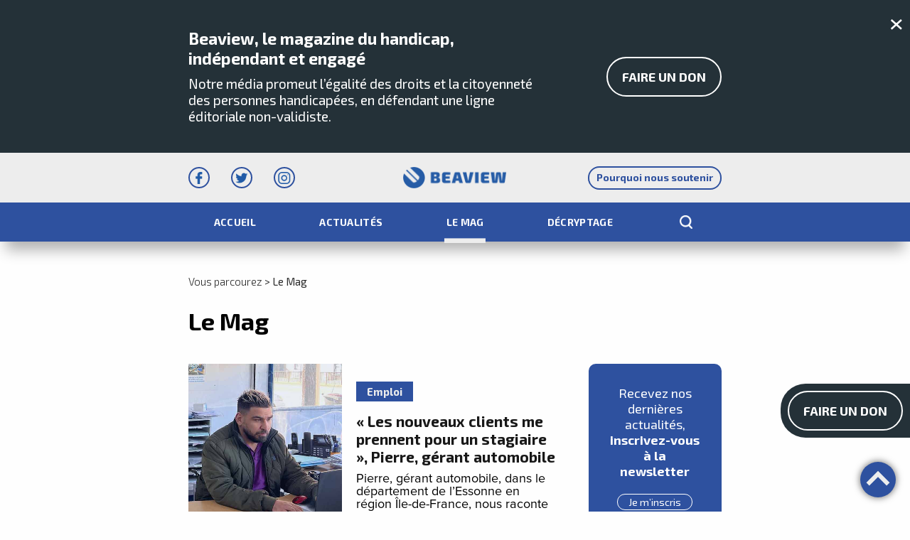

--- FILE ---
content_type: text/html; charset=UTF-8
request_url: https://beaview.fr/category/le-mag/
body_size: 9669
content:
<!DOCTYPE html>

<html lang="fr">

<head>

	<meta charset="UTF-8">

	<meta name="viewport" content="width=device-width, initial-scale=1.0">

	<meta http-equiv="X-UA-Compatible" content="ie=edge">

	<link rel="shortcut icon" href="/wp-content/uploads/2018/10/favicon-1.ico" type="image/x-icon">

	<link rel="icon" href="/wp-content/uploads/2018/10/favicon-1.ico" type="image/x-icon">

	<!-- Global site tag (gtag.js) - Google Analytics -->
	<script async src="https://www.googletagmanager.com/gtag/js?id=UA-149412583-1"></script>
	<script>
		window.dataLayer = window.dataLayer || [];
		function gtag(){dataLayer.push(arguments);}
		gtag('js', new Date());

		gtag('config', 'UA-149412583-1');
	</script>

	<script>
		var tarteaucitronForceLanguage = "fr";
		</script>
	<!-- This site is optimized with the Yoast SEO plugin v15.6.2 - https://yoast.com/wordpress/plugins/seo/ -->
	<title>Le Mag | Beaview</title>
	<meta name="robots" content="index, follow, max-snippet:-1, max-image-preview:large, max-video-preview:-1" />
	<link rel="canonical" href="https://beaview.fr/category/le-mag/" />
	<link rel="next" href="https://beaview.fr/category/le-mag/page/2/" />
	<meta property="og:locale" content="fr_FR" />
	<meta property="og:type" content="article" />
	<meta property="og:title" content="Le Mag | Beaview" />
	<meta property="og:url" content="https://beaview.fr/category/le-mag/" />
	<meta property="og:site_name" content="Beaview" />
	<meta name="twitter:card" content="summary_large_image" />
	<meta name="twitter:site" content="@BeaviewFR" />
	<script type="application/ld+json" class="yoast-schema-graph">{"@context":"https://schema.org","@graph":[{"@type":"Organization","@id":"https://beaview.fr/#organization","name":"Beaview","url":"https://beaview.fr/","sameAs":["https://www.facebook.com/beaviewFR/","https://www.instagram.com/beaviewfr/","https://www.linkedin.com/company/beaview/","https://www.youtube.com/?gl=FR&amp;tab=r1","https://twitter.com/BeaviewFR"],"logo":{"@type":"ImageObject","@id":"https://beaview.fr/#logo","inLanguage":"fr-FR","url":"https://beaview.fr/wp-content/uploads/2022/01/logo_beaview_horizontal_2021.jpg","width":863,"height":349,"caption":"Beaview"},"image":{"@id":"https://beaview.fr/#logo"}},{"@type":"WebSite","@id":"https://beaview.fr/#website","url":"https://beaview.fr/","name":"Beaview","description":"le magazine du handicap, ind\u00e9pendant et engag\u00e9","publisher":{"@id":"https://beaview.fr/#organization"},"potentialAction":[{"@type":"SearchAction","target":"https://beaview.fr/?s={search_term_string}","query-input":"required name=search_term_string"}],"inLanguage":"fr-FR"},{"@type":"CollectionPage","@id":"https://beaview.fr/category/le-mag/#webpage","url":"https://beaview.fr/category/le-mag/","name":"Le Mag | Beaview","isPartOf":{"@id":"https://beaview.fr/#website"},"breadcrumb":{"@id":"https://beaview.fr/category/le-mag/#breadcrumb"},"inLanguage":"fr-FR","potentialAction":[{"@type":"ReadAction","target":["https://beaview.fr/category/le-mag/"]}]},{"@type":"BreadcrumbList","@id":"https://beaview.fr/category/le-mag/#breadcrumb","itemListElement":[{"@type":"ListItem","position":1,"item":{"@type":"WebPage","@id":"https://beaview.fr/","url":"https://beaview.fr/","name":"Vous parcourez"}},{"@type":"ListItem","position":2,"item":{"@type":"WebPage","@id":"https://beaview.fr/category/le-mag/","url":"https://beaview.fr/category/le-mag/","name":"Le Mag"}}]}]}</script>
	<!-- / Yoast SEO plugin. -->


<script type='application/javascript'>console.log('PixelYourSite Free version 8.2.0');</script>
<link rel='dns-prefetch' href='//tarteaucitron.io' />
<link rel='dns-prefetch' href='//maxcdn.bootstrapcdn.com' />
<link rel='dns-prefetch' href='//fonts.googleapis.com' />
<link rel='dns-prefetch' href='//netdna.bootstrapcdn.com' />
<link rel='dns-prefetch' href='//s.w.org' />
<link rel="alternate" type="application/rss+xml" title="Beaview &raquo; Flux" href="https://beaview.fr/feed/" />
<link rel="alternate" type="application/rss+xml" title="Beaview &raquo; Flux des commentaires" href="https://beaview.fr/comments/feed/" />
<link rel="alternate" type="application/rss+xml" title="Beaview &raquo; Flux de la catégorie Le Mag" href="https://beaview.fr/category/le-mag/feed/" />
		<script type="text/javascript">
			window._wpemojiSettings = {"baseUrl":"https:\/\/s.w.org\/images\/core\/emoji\/13.0.1\/72x72\/","ext":".png","svgUrl":"https:\/\/s.w.org\/images\/core\/emoji\/13.0.1\/svg\/","svgExt":".svg","source":{"concatemoji":"https:\/\/beaview.fr\/wp-includes\/js\/wp-emoji-release.min.js?ver=5.6.16"}};
			!function(e,a,t){var n,r,o,i=a.createElement("canvas"),p=i.getContext&&i.getContext("2d");function s(e,t){var a=String.fromCharCode;p.clearRect(0,0,i.width,i.height),p.fillText(a.apply(this,e),0,0);e=i.toDataURL();return p.clearRect(0,0,i.width,i.height),p.fillText(a.apply(this,t),0,0),e===i.toDataURL()}function c(e){var t=a.createElement("script");t.src=e,t.defer=t.type="text/javascript",a.getElementsByTagName("head")[0].appendChild(t)}for(o=Array("flag","emoji"),t.supports={everything:!0,everythingExceptFlag:!0},r=0;r<o.length;r++)t.supports[o[r]]=function(e){if(!p||!p.fillText)return!1;switch(p.textBaseline="top",p.font="600 32px Arial",e){case"flag":return s([127987,65039,8205,9895,65039],[127987,65039,8203,9895,65039])?!1:!s([55356,56826,55356,56819],[55356,56826,8203,55356,56819])&&!s([55356,57332,56128,56423,56128,56418,56128,56421,56128,56430,56128,56423,56128,56447],[55356,57332,8203,56128,56423,8203,56128,56418,8203,56128,56421,8203,56128,56430,8203,56128,56423,8203,56128,56447]);case"emoji":return!s([55357,56424,8205,55356,57212],[55357,56424,8203,55356,57212])}return!1}(o[r]),t.supports.everything=t.supports.everything&&t.supports[o[r]],"flag"!==o[r]&&(t.supports.everythingExceptFlag=t.supports.everythingExceptFlag&&t.supports[o[r]]);t.supports.everythingExceptFlag=t.supports.everythingExceptFlag&&!t.supports.flag,t.DOMReady=!1,t.readyCallback=function(){t.DOMReady=!0},t.supports.everything||(n=function(){t.readyCallback()},a.addEventListener?(a.addEventListener("DOMContentLoaded",n,!1),e.addEventListener("load",n,!1)):(e.attachEvent("onload",n),a.attachEvent("onreadystatechange",function(){"complete"===a.readyState&&t.readyCallback()})),(n=t.source||{}).concatemoji?c(n.concatemoji):n.wpemoji&&n.twemoji&&(c(n.twemoji),c(n.wpemoji)))}(window,document,window._wpemojiSettings);
		</script>
		<style type="text/css">
img.wp-smiley,
img.emoji {
	display: inline !important;
	border: none !important;
	box-shadow: none !important;
	height: 1em !important;
	width: 1em !important;
	margin: 0 .07em !important;
	vertical-align: -0.1em !important;
	background: none !important;
	padding: 0 !important;
}
</style>
	<link rel='stylesheet' id='wp-block-library-css'  href='https://beaview.fr/wp-includes/css/dist/block-library/style.min.css?ver=5.6.16' type='text/css' media='all' />
<link rel='stylesheet' id='simple-share-buttons-adder-font-awesome-css'  href='//maxcdn.bootstrapcdn.com/font-awesome/4.3.0/css/font-awesome.min.css?ver=5.6.16' type='text/css' media='all' />
<link rel='stylesheet' id='tarteaucitronjs-css'  href='https://beaview.fr/wp-content/plugins/tarteaucitronjs/css/user.css?ver=5.6.16' type='text/css' media='all' />
<link rel='stylesheet' id='wpfront-scroll-top-css'  href='https://beaview.fr/wp-content/plugins/wpfront-scroll-top/css/wpfront-scroll-top.min.css?ver=2.0.2' type='text/css' media='all' />
<link rel='stylesheet' id='wordpress-popular-posts-css-css'  href='https://beaview.fr/wp-content/plugins/wordpress-popular-posts/assets/css/wpp.css?ver=5.2.4' type='text/css' media='all' />
<link rel='stylesheet' id='main-css'  href='https://beaview.fr/wp-content/themes/beaview/css/main.css?ver=all' type='text/css' media='all' />
<link rel='stylesheet' id='menu-css'  href='https://beaview.fr/wp-content/themes/beaview/css/menu.css?ver=all' type='text/css' media='all' />
<link rel='stylesheet' id='footer-css'  href='https://beaview.fr/wp-content/themes/beaview/css/footer.css?ver=all' type='text/css' media='all' />
<link rel='stylesheet' id='index-css'  href='https://beaview.fr/wp-content/themes/beaview/css/index.css?ver=all' type='text/css' media='all' />
<link rel='stylesheet' id='article-css'  href='https://beaview.fr/wp-content/themes/beaview/css/article.css?ver=all' type='text/css' media='all' />
<link rel='stylesheet' id='about-page-css'  href='https://beaview.fr/wp-content/themes/beaview/css/about-page.css?ver=all' type='text/css' media='all' />
<link rel='stylesheet' id='generic-css'  href='https://beaview.fr/wp-content/themes/beaview/css/generic.css?ver=all' type='text/css' media='all' />
<link rel='stylesheet' id='social-css'  href='https://beaview.fr/wp-content/themes/beaview/css/social.css?ver=all' type='text/css' media='all' />
<link rel='stylesheet' id='display-css'  href='https://beaview.fr/wp-content/themes/beaview/css/display.css?ver=all' type='text/css' media='all' />
<link rel='stylesheet' id='search-css'  href='https://beaview.fr/wp-content/themes/beaview/css/search.css?ver=all' type='text/css' media='all' />
<link rel='stylesheet' id='google-exo-css'  href='https://fonts.googleapis.com/css?family=Exo+2%3A300%2C400%2C400i%2C700%2C900&#038;display=swap&#038;ver=5.6.16' type='text/css' media='all' />
<link rel='stylesheet' id='fontawesome-css'  href='//netdna.bootstrapcdn.com/font-awesome/3.2.1/css/font-awesome.min.css?ver=1.3.9' type='text/css' media='all' />
<!--[if IE 7]>
<link rel='stylesheet' id='fontawesome-ie-css'  href='//netdna.bootstrapcdn.com/font-awesome/3.2.1/css/font-awesome-ie7.min.css?ver=1.3.9' type='text/css' media='all' />
<![endif]-->
		<style>
			/* Accessible for screen readers but hidden from view */
			.fa-hidden { position:absolute; left:-10000px; top:auto; width:1px; height:1px; overflow:hidden; }
			.rtl .fa-hidden { left:10000px; }
			.fa-showtext { margin-right: 5px; }
		</style>
		<script type='text/javascript' src='https://beaview.fr/wp-includes/js/jquery/jquery.min.js?ver=3.5.1' id='jquery-core-js'></script>
<script type='text/javascript' src='https://beaview.fr/wp-includes/js/jquery/jquery-migrate.min.js?ver=3.3.2' id='jquery-migrate-js'></script>
<script type='application/json' id='wpp-json'>
{"sampling_active":0,"sampling_rate":100,"ajax_url":"https:\/\/beaview.fr\/wp-json\/wordpress-popular-posts\/v1\/popular-posts","ID":0,"token":"43475578a9","lang":0,"debug":0}
</script>
<script type='text/javascript' src='https://beaview.fr/wp-content/plugins/wordpress-popular-posts/assets/js/wpp.min.js?ver=5.2.4' id='wpp-js-js'></script>
<script type='text/javascript' src='https://beaview.fr/wp-content/themes/beaview/js/main.js?ver=1.0' id='scripts-js'></script>
<script type='text/javascript' src='https://beaview.fr/wp-content/plugins/pixelyoursite/dist/scripts/jquery.bind-first-0.2.3.min.js?ver=5.6.16' id='jquery-bind-first-js'></script>
<script type='text/javascript' src='https://beaview.fr/wp-content/plugins/pixelyoursite/dist/scripts/js.cookie-2.1.3.min.js?ver=2.1.3' id='js-cookie-js'></script>
<script type='text/javascript' id='pys-js-extra'>
/* <![CDATA[ */
var pysOptions = {"staticEvents":{"facebook":{"PageView":[{"delay":0,"type":"static","name":"PageView","pixelIds":["111404853625373"],"params":{"post_category":"Le Mag","page_title":"Le Mag","post_type":"category","post_id":"64","user_role":"guest","plugin":"PixelYourSite","event_url":"beaview.fr\/category\/le-mag\/"},"ids":[],"hasTimeWindow":false,"timeWindow":0,"eventID":"","woo_order":"","edd_order":""}]}},"dynamicEvents":{"signal_form":{"facebook":{"delay":0,"type":"dyn","name":"Signal","pixelIds":["111404853625373"],"params":{"event_action":"Form","page_title":"Le Mag","post_type":"category","post_id":"64","user_role":"guest","plugin":"PixelYourSite","event_url":"beaview.fr\/category\/le-mag\/"},"ids":[],"hasTimeWindow":false,"timeWindow":0,"eventID":"","woo_order":"","edd_order":""}},"signal_download":{"facebook":{"delay":0,"type":"dyn","name":"Signal","extensions":["","doc","exe","js","pdf","ppt","tgz","zip","xls"],"pixelIds":["111404853625373"],"params":{"event_action":"Download","page_title":"Le Mag","post_type":"category","post_id":"64","user_role":"guest","plugin":"PixelYourSite","event_url":"beaview.fr\/category\/le-mag\/"},"ids":[],"hasTimeWindow":false,"timeWindow":0,"eventID":"","woo_order":"","edd_order":""}},"signal_comment":{"facebook":{"delay":0,"type":"dyn","name":"Signal","pixelIds":["111404853625373"],"params":{"event_action":"Comment","page_title":"Le Mag","post_type":"category","post_id":"64","user_role":"guest","plugin":"PixelYourSite","event_url":"beaview.fr\/category\/le-mag\/"},"ids":[],"hasTimeWindow":false,"timeWindow":0,"eventID":"","woo_order":"","edd_order":""}}},"triggerEvents":[],"triggerEventTypes":[],"facebook":{"pixelIds":["111404853625373"],"advancedMatching":[],"removeMetadata":false,"contentParams":{"post_type":"category","post_id":64,"content_name":"Le Mag"},"commentEventEnabled":true,"wooVariableAsSimple":false,"downloadEnabled":true,"formEventEnabled":true,"ajaxForServerEvent":true,"serverApiEnabled":false,"wooCRSendFromServer":false},"debug":"","siteUrl":"https:\/\/beaview.fr","ajaxUrl":"https:\/\/beaview.fr\/wp-admin\/admin-ajax.php","gdpr":{"ajax_enabled":false,"all_disabled_by_api":false,"facebook_disabled_by_api":false,"analytics_disabled_by_api":false,"google_ads_disabled_by_api":false,"pinterest_disabled_by_api":false,"bing_disabled_by_api":false,"facebook_prior_consent_enabled":true,"analytics_prior_consent_enabled":true,"google_ads_prior_consent_enabled":null,"pinterest_prior_consent_enabled":true,"bing_prior_consent_enabled":true,"cookiebot_integration_enabled":false,"cookiebot_facebook_consent_category":"marketing","cookiebot_analytics_consent_category":"statistics","cookiebot_google_ads_consent_category":null,"cookiebot_pinterest_consent_category":"marketing","cookiebot_bing_consent_category":"marketing","consent_magic_integration_enabled":false,"real_cookie_banner_integration_enabled":false,"cookie_notice_integration_enabled":false,"cookie_law_info_integration_enabled":false},"edd":{"enabled":false},"woo":{"enabled":false}};
/* ]]> */
</script>
<script type='text/javascript' src='https://beaview.fr/wp-content/plugins/pixelyoursite/dist/scripts/public.js?ver=8.2.0' id='pys-js'></script>
<link rel="https://api.w.org/" href="https://beaview.fr/wp-json/" /><link rel="alternate" type="application/json" href="https://beaview.fr/wp-json/wp/v2/categories/64" /><link rel="EditURI" type="application/rsd+xml" title="RSD" href="https://beaview.fr/xmlrpc.php?rsd" />
<link rel="wlwmanifest" type="application/wlwmanifest+xml" href="https://beaview.fr/wp-includes/wlwmanifest.xml" /> 
<meta name="generator" content="WordPress 5.6.16" />

</head>

<body data-rsssl=1>

	<!-- skip links -->

	<a class="skip-link" href="#menu">Aller au menu</a>

	<a class="skip-link" href="#contenu">Aller au contenu</a>

	<a class="skip-link" href="#bas-de-page">Aller au pied de page</a>

	<header class="social" role="banner">



							<div id="donation-notification-display" class="donation-display display-open able" role="region" aria-label="Bandeau don" data-bg="dark">
					<div class="container">
						<div class="donation-display-content">
							<h2>Beaview, le magazine du handicap, indépendant et engagé</h2>
							<p class="donation-display-content-paragraph">Notre média promeut l’égalité des droits et la citoyenneté des personnes handicapées, en défendant une ligne éditoriale non-validiste.</p>
							<a target='_blank' class="donation-more-information" href="https://beaview.fr/qui-sommes-nous/">Plus d'informations</a>
						</div>
						<div class="donation-display-button">
							<a target='_blank' href="https://www.okpal.com/beaview/" class="donation-display-button-a">FAIRE UN DON</a>
						</div>
						<button type="button" class="close-donation">
							<span class="screen-reader-text">Fermer le bandeau don</span>
							<span class="close-donation-icon" aria-hidden="true"></span>
						</button>
					</div>
				</div>

								


		<div class="social-nav">

			<div class="container">
								<div class="menu-social-menu-container"><ul id="menu-social-menu" class="menu"><li id="menu-item-380" class="menu-item menu-item-type-custom menu-item-object-custom social-icon facebook menu-item-380"><a target="_blank" rel="noopener" href="https://www.facebook.com/beaviewFR/?ref=br_rs"><i class='icon-2x icon-facebook '></i><span class='fa-hidden'>Facebook</span></a></li>
<li id="menu-item-381" class="menu-item menu-item-type-custom menu-item-object-custom social-icon twitter menu-item-381"><a target="_blank" rel="noopener" href="https://twitter.com/beaviewfr"><i class='icon-2x icon-twitter '></i><span class='fa-hidden'>Twitter</span></a></li>
<li id="menu-item-391" class="menu-item menu-item-type-custom menu-item-object-custom social-icon instagram menu-item-391"><a target="_blank" rel="noopener" href="https://www.instagram.com/beaviewfr/"><i class='icon-2x icon-instagram '></i><span class='fa-hidden'>Instagram</span></a></li>
<li id="menu-item-392" class="menu-item menu-item-type-custom menu-item-object-custom social-icon youtube menu-item-392"><a target="_blank" rel="noopener" href="https://www.youtube.com/channel/UC-LIBv2t5gGf8UjPXyX82Nw"><i class='icon-2x icon-youtube '></i><span class='fa-hidden'>YouTube</span></a></li>
</ul></div>
													<p class="site-logo">
				
						<a href="https://beaview.fr" title="Beaview, le magazine du handicap, indépendant et engagé"><img src="/wp-content/uploads/2018/07/logo-bleu.png" alt="Beaview" width="145" height="30"></a>

									</p>
				
								<div class="social-nav-right-link-container">
																							<p><a href="https://beaview.fr/qui-sommes-nous/" class="social-nav-right-link">Pourquoi nous soutenir</a></p>
															</div><!-- /.social-nav-right-link-container -->

				<div class="clear"></div>
			</div><!-- /.container -->

		</div><!-- /.social-nav -->

		<nav id="menu" class="category-nav" role="navigation" aria-label="Menu principal" data-bg="dark">

			<p class="btn-menu-toggle-container">
				<button type="button" class="btn-menu-toggle">
					<svg width="20px" height="20px" viewBox="0 0 20 20" aria-hidden="true" focusable="false" class="btn-menu-toggle-img"><path d="M19,5H1C0.448,5,0,4.552,0,4s0.448-1,1-1h18c0.553,0,1,0.448,1,1S19.553,5,19,5z"/><path d="M19,11H1c-0.552,0-1-0.448-1-1s0.448-1,1-1h18c0.553,0,1,0.448,1,1S19.553,11,19,11z"/><path d="M19,17H1c-0.552,0-1-0.447-1-1s0.448-1,1-1h18c0.553,0,1,0.447,1,1S19.553,17,19,17z"/></svg>
					Menu
				</button>
			</p>

			<div class="site-navigation-container article-container">

				<div class="menu-nav-menu-container"><ul id="menu-nav-menu" class="menu"><li id="menu-item-379" class="menu-item menu-item-type-custom menu-item-object-custom menu-item-home menu-item-379"><a href="https://beaview.fr">Accueil</a></li>
<li id="menu-item-534" class="menu-item menu-item-type-taxonomy menu-item-object-category menu-item-534"><a href="https://beaview.fr/category/actualites/">Actualités</a></li>
<li id="menu-item-961" class="menu-item menu-item-type-taxonomy menu-item-object-category current-menu-item menu-item-961"><a href="https://beaview.fr/category/le-mag/" aria-current="page">Le Mag</a></li>
<li id="menu-item-375" class="menu-item menu-item-type-taxonomy menu-item-object-category menu-item-375"><a href="https://beaview.fr/category/decryptage/">Décryptage</a></li>
<li id="menu-item-4283" class="menu-item menu-item-type-custom menu-item-object-custom menu-item-4283"><a href="/?s="><span class="search-icon-link-content"><img src="/wp-content/uploads/2018/09/search.png" alt="" width="18" height="19" class="search-icon-link-image"><span class="search-icon-link-text">Rechercher</span></span></a></li>
</ul></div>
			</div><!-- /.site-navigation-container -->

		</nav>

	</header>

	<main role="main" style='padding-top:329px!important;'>

						<div id="floating-display" class="donation-display able" data-bg="dark">
						<a target='_blank' href="https://www.okpal.com/beaview/" class="donation-display-button-a">Faire un don</a>
					</div>

                                
		

	
	
	<div class="ariane container">
		<nav id="breadcrumbs"><span><span><a href="https://beaview.fr/">Vous parcourez</a> &gt; <span  aria-current="page" class="breadcrumb_last" aria-current="page">Le Mag</span></span></span></nav>	</div>
<h1 class="archive-title container">
	Le Mag</h1>
			<div class="cat-section container">
			<section class="cat-articles">

				
					
					<article>

						<div class="thumbnail">

							<img width="1045" height="697" src="https://beaview.fr/wp-content/uploads/2022/02/52_01_ImageDeCouv_Pierre_6.jpg" class="attachment-post-thumbnail size-post-thumbnail wp-post-image" alt="Photo de Pierre à son bureau" loading="lazy" srcset="https://beaview.fr/wp-content/uploads/2022/02/52_01_ImageDeCouv_Pierre_6.jpg 1045w, https://beaview.fr/wp-content/uploads/2022/02/52_01_ImageDeCouv_Pierre_6-300x200.jpg 300w, https://beaview.fr/wp-content/uploads/2022/02/52_01_ImageDeCouv_Pierre_6-1024x683.jpg 1024w, https://beaview.fr/wp-content/uploads/2022/02/52_01_ImageDeCouv_Pierre_6-768x512.jpg 768w" sizes="(max-width: 1045px) 100vw, 1045px" />													</div>
						<div class="content">
							<div class="cat" data-bg="dark">
																	<a href="/tag/emploi" class="post-categories">Emploi</a>
																								</div>

							<h2>
								<a href="https://beaview.fr/le-mag/nouveaux-clients-prennent-stagiaire-pierre-gerant-automobile/">
									« Les nouveaux clients me prennent pour un stagiaire », Pierre, gérant automobile								</a>
							</h2>

							<p>Pierre, gérant automobile, dans le département de l&#8217;Essonne en région Île-de-France, nous raconte son parcours professionnel. &#8230;</p>
						</div>

					</article>

				
					
					<article>

						<div class="thumbnail">

							<img width="884" height="580" src="https://beaview.fr/wp-content/uploads/2021/04/04-2021_01.jpg" class="attachment-post-thumbnail size-post-thumbnail wp-post-image" alt="" loading="lazy" srcset="https://beaview.fr/wp-content/uploads/2021/04/04-2021_01.jpg 884w, https://beaview.fr/wp-content/uploads/2021/04/04-2021_01-300x197.jpg 300w, https://beaview.fr/wp-content/uploads/2021/04/04-2021_01-768x504.jpg 768w" sizes="(max-width: 884px) 100vw, 884px" />													</div>
						<div class="content">
							<div class="cat" data-bg="dark">
																	<a href="/tag/la-redaction" class="post-categories">La rédaction</a>
																								</div>

							<h2>
								<a href="https://beaview.fr/le-mag/beaview-redemarre-doucement-grace-vous/">
									Beaview redémarre doucement grâce à vous								</a>
							</h2>

							<p>Nous espérons vous avoir un peu manqué… Ce billet, pour vous donner des nouvelles du magazine &#8230;</p>
						</div>

					</article>

				
					
					<article>

						<div class="thumbnail">

							<img width="1045" height="697" src="https://beaview.fr/wp-content/uploads/2021/01/41_Trim_05.jpg" class="attachment-post-thumbnail size-post-thumbnail wp-post-image" alt="Photo de Marie-Léa Kinka" loading="lazy" srcset="https://beaview.fr/wp-content/uploads/2021/01/41_Trim_05.jpg 1045w, https://beaview.fr/wp-content/uploads/2021/01/41_Trim_05-300x200.jpg 300w, https://beaview.fr/wp-content/uploads/2021/01/41_Trim_05-1024x683.jpg 1024w, https://beaview.fr/wp-content/uploads/2021/01/41_Trim_05-768x512.jpg 768w" sizes="(max-width: 1045px) 100vw, 1045px" />													</div>
						<div class="content">
							<div class="cat" data-bg="dark">
																	<a href="/tag/validisme" class="post-categories">Validisme</a>
																								</div>

							<h2>
								<a href="https://beaview.fr/le-mag/quand-je-suis-devenue-handicapee-personne-prevenu-traitee-differemment-marie-lea-kinka/">
									« Quand je suis devenue handicapée, personne ne m’a prévenu que j’allais être traitée différemment », Marie-Léa Kinka, 44 ans								</a>
							</h2>

							<p>Marie-Léa Kinka habite à Nancy. Agée de 44 ans, actrice de films pornographiques, elle raconte à &#8230;</p>
						</div>

					</article>

				
					
					<article>

						<div class="thumbnail">

							<img width="1210" height="819" src="https://beaview.fr/wp-content/uploads/2020/12/Photo-principale1-3-e1625644683806.jpg" class="attachment-post-thumbnail size-post-thumbnail wp-post-image" alt="" loading="lazy" srcset="https://beaview.fr/wp-content/uploads/2020/12/Photo-principale1-3-e1625644683806.jpg 1210w, https://beaview.fr/wp-content/uploads/2020/12/Photo-principale1-3-e1625644683806-300x203.jpg 300w, https://beaview.fr/wp-content/uploads/2020/12/Photo-principale1-3-e1625644683806-1024x693.jpg 1024w, https://beaview.fr/wp-content/uploads/2020/12/Photo-principale1-3-e1625644683806-768x520.jpg 768w" sizes="(max-width: 1210px) 100vw, 1210px" />													</div>
						<div class="content">
							<div class="cat" data-bg="dark">
																	<a href="/tag/sport" class="post-categories">Sport</a>
																								</div>

							<h2>
								<a href="https://beaview.fr/le-mag/boulogne-92-club-aviron-accessible-aux-portes-paris/">
									Boulogne 92, le club d’aviron accessible aux portes de Paris								</a>
							</h2>

							<p>Havre de calme et de verdure à moins de 3 kilomètres de la capitale, le parc &#8230;</p>
						</div>

					</article>

				
					
					<article>

						<div class="thumbnail">

							<img width="1037" height="691" src="https://beaview.fr/wp-content/uploads/2020/11/anonymus_03.jpg" class="attachment-post-thumbnail size-post-thumbnail wp-post-image" alt="" loading="lazy" srcset="https://beaview.fr/wp-content/uploads/2020/11/anonymus_03.jpg 1037w, https://beaview.fr/wp-content/uploads/2020/11/anonymus_03-300x200.jpg 300w, https://beaview.fr/wp-content/uploads/2020/11/anonymus_03-1024x682.jpg 1024w, https://beaview.fr/wp-content/uploads/2020/11/anonymus_03-768x512.jpg 768w" sizes="(max-width: 1037px) 100vw, 1037px" />													</div>
						<div class="content">
							<div class="cat" data-bg="dark">
																	<a href="/tag/emploi" class="post-categories">Emploi</a>
																								</div>

							<h2>
								<a href="https://beaview.fr/le-mag/sentiment-carriere-freinee-handicap-cecile-auvergne-rhone-alpes/">
									« J&#8217;ai le sentiment que ma carrière est freinée du fait de mon handicap », Cécile, Auvergne-Rhône Alpes								</a>
							</h2>

							<p>Cécile a passé les concours de la fonction publique pour être professeur. Elle a certes trouvé &#8230;</p>
						</div>

					</article>

				
				<div class="pagination container">
					<div class='wp-pagenavi' role='navigation'>
<span class='pages'>Page 1 sur 3</span><span aria-current='page' class='current'>1</span><a class="page larger" title="Page 2" href="https://beaview.fr/category/le-mag/page/2/">2</a><a class="page larger" title="Page 3" href="https://beaview.fr/category/le-mag/page/3/">3</a><a class="nextpostslink" rel="next" href="https://beaview.fr/category/le-mag/page/2/">Suivante</a>
</div>				</div>
			</section>
			<section class="cat-sidebar">

								<a href="https://beaview.fr/inscription-newsletter/" class="sidebar-cta" style="background: #2E519F"><h2>Recevez nos dernières actualités, <strong>inscrivez-vous à la newsletter</strong></h2>
<p><span class="cta">Je m&#8217;inscris</span></p>
</a>
							</section>
		</div>

	
	
    </main>


    <footer id="bas-de-page" role="contentinfo" class="post-3147">


		
                <div id="donation-publicite-display" class="donation-display able" data-bg="dark">
                    <div class="container">
                        <h2 class="title-donation-pub-abs">Nous soutenir</h2>

                        <div class="donation-display-container">
                            <div class="donation-display-content">
                                <p>Magazine indépendant, sans publicité,<br> en accès libre, financé par les dons</p>
                                <a target='_blank' class="donation-more-information" href="https://beaview.fr/qui-sommes-nous/">Plus d'information</a>
                            </div>
                            <div class="donation-display-button">
                                <a target='_blank' href="https://www.okpal.com/beaview/" class="donation-display-button-a">FAIRE UN DON</a>
                            </div>
                        </div>
                    </div>
                </div>
                                



        <div>
            <div class="container">
            <section class="newsletter" data-bg="dark">
                <div>
                    <h2><em>Recevez nos dernières actualités,</em> inscrivez-vous à la <span lang="en">newsletter</span></h2>
                </div>
                <script>(function() {
	window.mc4wp = window.mc4wp || {
		listeners: [],
		forms: {
			on: function(evt, cb) {
				window.mc4wp.listeners.push(
					{
						event   : evt,
						callback: cb
					}
				);
			}
		}
	}
})();
</script><!-- Mailchimp for WordPress v4.8.1 - https://wordpress.org/plugins/mailchimp-for-wp/ --><form id="mc4wp-form-1" class="mc4wp-form mc4wp-form-294" method="post" data-id="294" data-name="Inscription" ><div class="mc4wp-form-fields"><label for="email">Votre <span lang='en'>email</span> (exemple@email.com)</label>
<div>
  <p class="mail">
	<input type="email" id="email" name="EMAIL" placeholder="exemple@email.com" required />
</p>

<p class="submit-mail">
	<input type="submit" value="Je m'inscris" />
</p>
</div></div><label style="display: none !important;">Laissez ce champ vide si vous êtes humain : <input type="text" name="_mc4wp_honeypot" value="" tabindex="-1" autocomplete="off" /></label><input type="hidden" name="_mc4wp_timestamp" value="1768825660" /><input type="hidden" name="_mc4wp_form_id" value="294" /><input type="hidden" name="_mc4wp_form_element_id" value="mc4wp-form-1" /><div class="mc4wp-response"></div></form><!-- / Mailchimp for WordPress Plugin -->            </section>
            </div>
        </div>

        <div class="container container-submenu">
            <div class="container">
                <div class="main-links">
                    <h2 class="screen-reader-text">Pied de page</h2>

                    
                    <div class="menu-footer-container">
                                                    <h3 class="title-menu-footer">A propos de Beaview</h3>
                        
                        <div class="menu-footer-1-container"><ul id="menu-footer-1" class="menu"><li id="menu-item-3978" class="menu-item menu-item-type-post_type menu-item-object-page menu-item-3978"><a href="https://beaview.fr/qui-sommes-nous/">Qui sommes-nous ?</a></li>
<li id="menu-item-2771" class="menu-item menu-item-type-post_type menu-item-object-page menu-item-2771"><a href="https://beaview.fr/inscription-newsletter/">Newsletter</a></li>
<li id="menu-item-841" class="menu-item menu-item-type-post_type menu-item-object-page menu-item-841"><a href="https://beaview.fr/accessibilite/">Accessibilité</a></li>
<li id="menu-item-4463" class="menu-item menu-item-type-post_type menu-item-object-post menu-item-4463"><a href="https://beaview.fr/le-mag/beaview-redemarre-doucement-grace-vous/">Remerciements</a></li>
</ul></div>                    </div>

                    <div class="menu-footer-container">
                                                    <h3 class="title-menu-footer">Informations légales</h3>
                        
                        <div class="menu-footer-2-container"><ul id="menu-footer-2" class="menu"><li id="menu-item-827" class="menu-item menu-item-type-post_type menu-item-object-page menu-item-827"><a href="https://beaview.fr/mentions-legales/">Mentions légales</a></li>
<li id="menu-item-844" class="menu-item menu-item-type-post_type menu-item-object-page menu-item-844"><a href="https://beaview.fr/cgu/">CGU</a></li>
</ul></div>                    </div>

                    <div class="menu-footer-container">
                                                    <h3 class="title-menu-footer">Professionnels</h3>
                        
                        <div class="menu-footer-3-container"><ul id="menu-footer-3" class="menu"><li id="menu-item-847" class="menu-item menu-item-type-post_type menu-item-object-page menu-item-847"><a href="https://beaview.fr/espace-presse/">Espace presse</a></li>
<li id="menu-item-4155" class="menu-item menu-item-type-post_type menu-item-object-page menu-item-4155"><a href="https://beaview.fr/recrutement/">Recrutement</a></li>
</ul></div>                    </div>

                    <div class="menu-footer-container">
                                                    <h3 class="title-menu-footer">Des questions ?</h3>
                        
                        <div class="menu-footer-4-container"><ul id="menu-footer-4" class="menu"><li id="menu-item-849" class="menu-item menu-item-type-post_type menu-item-object-page menu-item-849"><a href="https://beaview.fr/nous-contacter/">Nous contacter</a></li>
<li id="menu-item-4367" class="menu-item menu-item-type-post_type menu-item-object-post menu-item-4367"><a href="https://beaview.fr/non-classe/comment-proposer-contribution-beaview/">Contribuer</a></li>
<li id="menu-item-3806" class="menu-item menu-item-type-custom menu-item-object-custom menu-item-3806"><a href="https://www.okpal.com/beaview/">FAIRE UN DON</a></li>
</ul></div>                    </div>
                </div>

                <div class="social-links">
                                            <h3 class="social-follow-title">Nous suivre</h3>
                    
                    <div class="menu-social-footer-container"><ul id="menu-social-footer" class="menu"><li id="menu-item-389" class="menu-item menu-item-type-custom menu-item-object-custom social-icon facebook menu-item-389"><a target="_blank" rel="noopener" href="https://www.facebook.com/beaviewFR/?ref=br_rs"><i class='icon-2x icon-facebook '></i><span class='fa-hidden'>Facebook</span></a></li>
<li id="menu-item-390" class="menu-item menu-item-type-custom menu-item-object-custom social-icon twitter menu-item-390"><a target="_blank" rel="noopener" href="https://twitter.com/beaviewfr"><i class='icon-2x icon-twitter '></i><span class='fa-hidden'>Twitter</span></a></li>
<li id="menu-item-394" class="menu-item menu-item-type-custom menu-item-object-custom social-icon instagram menu-item-394"><a target="_blank" rel="noopener" href="https://www.instagram.com/beaviewfr/"><i class='icon-2x icon-instagram '></i><span class='fa-hidden'>Instagram</span></a></li>
<li id="menu-item-393" class="menu-item menu-item-type-custom menu-item-object-custom social-icon youtube menu-item-393"><a target="_blank" rel="noopener" href="https://www.youtube.com/channel/UC-LIBv2t5gGf8UjPXyX82Nw"><i class='icon-2x icon-youtube '></i><span class='fa-hidden'>YouTube</span></a></li>
</ul></div>                </div>
            </div>
        </div>
        <div class="sitemap">
        <p><a href="https://beaview.fr/index.php/plan-du-site">Plan du site</a></p>

        </div>

        <div class="copyright">
            <p>© Beaview - 2019 -2022</p>
        </div>
    </footer>

    <div id="wpfront-scroll-top-container" style="opacity: 0.8; right: 20px; bottom: 20px; display: block;">
            <div title='Retour haut de page'>
            <svg version="1.1" id="Calque_1" xmlns="http://www.w3.org/2000/svg" xmlns:xlink="http://www.w3.org/1999/xlink" x="0px" y="0px"
	 viewBox="0 0 600 600" style="enable-background:new 0 0 600 600;" xml:space="preserve">
            <polygon fill="#EDEDED" class="st0" points="153.3,400.8 102.5,349.8 300.1,153 496.6,349.9 445.6,400.7 299.9,254.8 "/>
</svg>
            </div>
    </div>

  


    <div id="wpfront-scroll-top-container">
        <img src="https://beaview.fr/wp-content/uploads/2020/02/BackToTop_02.png" alt="retour en haut" />    </div>
    <script type="text/javascript">function wpfront_scroll_top_init() {if(typeof wpfront_scroll_top == "function" && typeof jQuery !== "undefined") {wpfront_scroll_top({"scroll_offset":100,"button_width":0,"button_height":0,"button_opacity":0.8,"button_fade_duration":200,"scroll_duration":400,"location":1,"marginX":20,"marginY":20,"hide_iframe":false,"auto_hide":false,"auto_hide_after":2,"button_action":"top","button_action_element_selector":"","button_action_container_selector":"html, body","button_action_element_offset":0});} else {setTimeout(wpfront_scroll_top_init, 100);}}wpfront_scroll_top_init();</script><script>(function() {function maybePrefixUrlField() {
	if (this.value.trim() !== '' && this.value.indexOf('http') !== 0) {
		this.value = "http://" + this.value;
	}
}

var urlFields = document.querySelectorAll('.mc4wp-form input[type="url"]');
if (urlFields) {
	for (var j=0; j < urlFields.length; j++) {
		urlFields[j].addEventListener('blur', maybePrefixUrlField);
	}
}
})();</script><noscript><img height="1" width="1" style="display: none;" src="https://www.facebook.com/tr?id=111404853625373&ev=PageView&noscript=1&cd[post_category]=Le+Mag&cd[page_title]=Le+Mag&cd[post_type]=category&cd[post_id]=64&cd[user_role]=guest&cd[plugin]=PixelYourSite&cd[event_url]=beaview.fr%2Fcategory%2Fle-mag%2F" alt="facebook_pixel"></noscript>
<script type='text/javascript' src='https://beaview.fr/wp-content/plugins/simple-share-buttons-adder/js/ssba.js?ver=5.6.16' id='simple-share-buttons-adder-ssba-js'></script>
<script type='text/javascript' id='simple-share-buttons-adder-ssba-js-after'>
Main.boot( [] );
</script>
<script type='text/javascript' src='https://tarteaucitron.io/load.js?locale=fr&#038;iswordpress=true&#038;domain=beaview.fr&#038;uuid=7a318a796055445a4809d5e9a3f4c900ccc6ae00&#038;ver=5.6.16' id='tarteaucitron_pro-js'></script>
<script type='text/javascript' src='https://beaview.fr/wp-content/plugins/wpfront-scroll-top/js/wpfront-scroll-top.min.js?ver=2.0.2' id='wpfront-scroll-top-js'></script>
<script type='text/javascript' src='https://beaview.fr/wp-includes/js/wp-embed.min.js?ver=5.6.16' id='wp-embed-js'></script>
<script type='text/javascript' src='https://beaview.fr/wp-content/plugins/mailchimp-for-wp/assets/js/forms.min.js?ver=4.8.1' id='mc4wp-forms-api-js'></script>
  </body>
</html>


--- FILE ---
content_type: text/css
request_url: https://beaview.fr/wp-content/themes/beaview/css/main.css?ver=all
body_size: 2490
content:
/**
* 1.0 - Reset
*
* Resetting and rebuilding styles have been helped along thanks to the fine
* work of Eric Meyer, Nicolas Gallagher, Jonathan Neal, and Blueprint.
*/
#tarteaucitronAlertBig button#tarteaucitronAllDenied2 {
	background-color: #EDEDED !important;
}

.article-text p:not(:first-child),
.article-text p strong,
article .content p {
	font-family: 'Proxima', sans-serif !important;
}

.bar {
	display: none;
}

* {
	font-family: 'Exo 2', sans-serif !important;
}

#ssba-classic-2 {
	width: 82px !important;
}

#wpfront-scroll-top-container div {
	display: block;
	width: 50px;
	height: 50px;
	position: relative;
	background: #2E519F;
	border-radius: 50%;
	box-shadow: 0px 0px 10px 1px rgb(0 0 0 / 50%);
}

#wpfront-scroll-top-container div:hover {
	display: block;
	width: 50px;
	height: 50px;
	position: relative;
	background: #EDEDED;
	border-radius: 50%;
	box-shadow: 0px 0px 10px 1px rgb(0 0 0 / 50%);
}

#wpfront-scroll-top-container div:hover svg polygon {
	fill: #2E519F;
}

@media screen and (max-width: 940px) {
	#ssba-classic-2 {
		width: 100% !important;
		padding: 20px 0;
	}
}

strong>span {
	font-weight: bold;
}

@font-face {
	font-family: Proxima;
	src: url("https://beaview.fr/wp-content/themes/beaview/fonts/ProximaNova-Regular.otf") format("opentype");
	font-weight: normal;
}

@font-face {
	font-family: Proxima;
	src: url("https://beaview.fr/wp-content/themes/beaview/fonts/ProximaNova-Bold.otf") format("opentype");
	font-weight: bold;
}

@font-face {
	font-family: Proxima;
	src: url("https://beaview.fr/wp-content/themes/beaview/fonts/ProximaNova-Semibold.otf") format("opentype");
	font-weight: 600;
}

@font-face {
	font-family: Proxima;
	src: url("https://beaview.fr/wp-content/themes/beaview/fonts/ProximaNova-Light.otf") format("opentype");
	font-weight: 300;
}

html,
body,
div,
span,
applet,
object,
iframe,
h1,
h2,
h3,
h4,
h5,
h6,
p,
blockquote,
pre,
a,
abbr,
acronym,
address,
big,
cite,
code,
del,
dfn,
em,
font,
ins,
kbd,
q,
s,
samp,
small,
strike,
sub,
sup,
tt,
var,
dl,
dt,
dd,
ol,
ul,
li,
fieldset,
form,
label,
legend,
table,
caption,
tbody,
tfoot,
thead,
tr,
th,
td {
	border: 0;
	font-family: 'Proxima';
	font-size: 18px;
	font-style: inherit;
	font-weight: normal;
	-webkit-font-smoothing: antialiased;
	-moz-osx-font-smoothing: grayscale;
	margin: 0;
	padding: 0;
	vertical-align: baseline;
}

html {
	-webkit-box-sizing: border-box;
	-moz-box-sizing: border-box;
	box-sizing: border-box;
	font-size: 62.5%;
	overflow-y: scroll;
	-webkit-text-size-adjust: 100%;
	-ms-text-size-adjust: 100%;
}

*,
*:before,
*:after {
	-webkit-box-sizing: inherit;
	-moz-box-sizing: inherit;
	box-sizing: inherit;
}

body {
	background: #fefefe;
	overflow: hidden;
}

article,
aside,
details,
figcaption,
figure,
footer,
header,
main,
nav,
section {
	display: block;
}

ol,
ul {
	list-style: none;
}

table {
	border-collapse: separate;
	border-spacing: 0;
}

caption,
th,
td {
	font-weight: normal;
	text-align: left;
}

fieldset {
	min-width: inherit;
}

blockquote:before,
blockquote:after,
q:before,
q:after {
	content: "";
}

blockquote,
q {
	-webkit-hyphens: none;
	-moz-hyphens: none;
	-ms-hyphens: none;
	hyphens: none;
	quotes: none;
}

/**
 * Focus style
 */
*:focus {
	outline: 2px dotted #2E519F;
	outline-offset: 2px;
}

[data-bg="dark"] *:focus {
	outline-color: #C9C9C9;
}

a {
	text-decoration: none;
	color: #181818;
}

.clear {
	clear: both;
}

.container {
	width: 1180px;
	margin: 0 auto;
}

@media screen and (max-width: 1280px) {
	.container {
		width: 750px;
	}
}

@media screen and (max-width: 767px) {
	.container {
		width: 100%;
		padding: 0px 10px;
	}
}

.error404 {
	display: -webkit-flex;
	display: -ms-flexbox;
	display: flex;
	-webkit-box-pack: center;
	-ms-flex-pack: center;
	justify-content: center;
	-webkit-align-items: center;
	-ms-flex-align: center;
	align-items: center;
	flex-direction: column;
}

.error404 h2 {
	font-size: 5rem;
}

#tarteaucitronRoot div#tarteaucitronAlertBig {
	width: 100% !important;
	transform: none !important;
	border-radius: 0 !important;
	padding: 0 0 10px 0 !important;
	top: auto !important;
	bottom: 0 !important;
	left: 0 !important;
}

#tarteaucitronRoot span#tarteaucitronDisclaimerAlert {
	margin: 10px 0 !important;
}

div#tarteaucitronRoot.tarteaucitronBeforeVisible:before {
	display: none !important;
}

#tarteaucitronRoot,
#tarteaucitronAlertBig {
	background-color: #2E519F !important;
}

div#tarteaucitronAlertBig:before {
	font-size: 30px !important;
}

div#tarteaucitronAlertBig:before {
	content: '' !important;
}

#tarteaucitronRoot span#tarteaucitronDisclaimerAlert {
	font-size: 18px !important;
}

button.tarteaucitronCTAButton.tarteaucitronDeny {
	background: orange !important;
}

#tarteaucitronCloseAlert,
div#tarteaucitronAlertBig button#tarteaucitronCloseAlert {
	display: none !important;
	opacity: 0;
}

#tarteaucitronPersonalize,
#tarteaucitronCloseAlert,
.tarteaucitronCTAButton.tarteaucitronAllow,
.tarteaucitronCTAButton.tarteaucitronDeny {
	border-radius: 16px !important;
	color: white !important;
	font-weight: bold !important;
}

.tarteaucitronCTAButton.tarteaucitronAllow {
	background: #2e529f !important;
}

#wpfront-scroll-top-container {
	opacity: 1 !important;
}

/* Sidebar cta */
.sidebar-cta {
	display: block;
	padding: 3rem;
	border-radius: 1rem;
	color: white;
	position: relative;
	text-align: center;
}

.sidebar-cta h2 {
	margin-bottom: 20px;
}

.sidebar-cta img {
	width: 100%;
	height: auto;
}

@media screen and (max-width: 767px) {
	.sidebar-cta {
		display: none;
	}
}

#wpfront-notification-bar table {
	width: 100%;
}

#wpfront-notification-bar .wpfront-message {
	width: 100%;
	max-width: 600px;
}

#wpfront-notification-bar a {
	color: white;
	display: flex;
	align-items: center;
	justify-content: space-around;
}

#wpfront-notification-bar .block-right {
	min-width: 150px;
	text-align: left;
}

#wpfront-notification-bar .cta {
	border-radius: 15px !important;
	transition: all 0.3s !important;
	border: solid 1px white;
	font-weight: bold;
	padding: 2px 15px;
	cursor: pointer;
	font-size: 80%;
	font-weight: normal;
	font-style: normal;
	display: inline-block;
}

#wpfront-notification-bar .cta:hover {
	background: #2E519F !important;
	color: white !important;
	border: solid 1px white;
}

#wpfront-notification-bar .wpfront-close {
	padding: 12.5px 5px !important;
	font-size: 20px !important;
	top: 10% !important;
	/*background-color: #efe8de !important;*/
}

.archive-title {
	margin-bottom: 40px;
	font-family: 'Proxima', sans-serif;
	font-size: 1.889em;
	font-weight: bold;
	color: #000;
}

.cta-newsletter-home a {
	border: 2px solid #2E519F;
	background-color: #2E519F;
	transition: all 0.2s;
}

.cta-newsletter-home a:hover {
	border: 2px solid #2E519F;
	color: #2E519F;
	background-color: white;
}

article {
	position: relative;
}

article .cat {
	position: relative;
	z-index: 10;
	margin: 10px 0;
	background-color: #2E519F;
	display: inline-block;
	background: linear-gradient(to left, #EDEDED 0%, #EDEDED 50%, #2E519F 51%, #2E519F 100%);
	background-size: 205%;
	background-position-x: -0%;
	transition: background .3s .1s ease-out;
	text-align: center;
	text-transform: initial;
	padding: 5px 15px;
}

article .cat .post-categories {
	font-size: 15px;
	font-weight: 600;
	font-family: 'Roboto Condensed', sans-serif;
	color: transparent;
	background-position-y: -0%;
	background-color: #2E519F;
	background: linear-gradient(to left, #2E519F 0%, #2E519F 50%, #EDEDED 51%, #EDEDED 100%);
	-webkit-background-clip: text;
	-moz-background-clip: text;
	transition: background .1s .16s ease-out;
	background-size: 205% auto;
	text-transform: initial !important;
}

article .cat:hover a,
article .cat:hover .post-categories,
article .cat:hover {
	background-position-x: -98%;
}

strong a {
	font-weight: bold;
}


main {
	padding-top: 125px;
}


/**
 * Screen reader text for accessibility
 */
.screen-reader-text {
	position: absolute;
	width: 1px;
	height: 1px;
	padding: 0;
	overflow: hidden;
	clip: rect(1px, 1px, 1px, 1px);
	border: 0;
	white-space: nowrap;
	-webkit-clip-path:inset(50%);
	clip-path: inset(50%);
}

/**
 * Posts' summary:
 * Force the links to have a larger clickable region
 */
.top-article-new-title::before,
.newest-articles>div:last-child>article .newest-link-a::before,
.best-articles>div:last-child article .newest-link-a::before,
.cat-section .cat-articles article .content h2 a::before,
.similar-articles>div:last-child article .newest-link-a::before {
	bottom: 0;
	content: "";
	left: 0;
	position: absolute;
	right: 0;
	top: 0;
	cursor: pointer;
}


--- FILE ---
content_type: text/css
request_url: https://beaview.fr/wp-content/themes/beaview/css/menu.css?ver=all
body_size: 1709
content:
/* category nav color */
.search-panel {
	position: fixed;
	top: 0px;
	bottom: 0;
	left: 0;
	right: 0;
	z-index: 1002;
	background: #EDEDED;
	padding: 60px 40px;
	display: none;
}

.search-panel form {
    width: 60%;
    margin: 0 auto;
    padding-top: 80px;
}

.search-panel-close {
	text-align: right;
}

.search-panel-close a {
	display: inline-block;
}

.search-panel-close img {
	cursor: pointer;
}


.search-icon-link-content {
	padding: 0 5px;
}

.search-icon-link-image {
	margin-top: 4px;
}

.social {
	position: fixed;
	width: 100%;
	z-index: 1001;
}

.menu-article-title {
	position: absolute;
	width: 100%;
	height: 55px;
	top: 0;
	left: 0;
	color: #fff;
	background: linear-gradient(to left, #2E519F, #2E519F);
}

.menu-article-title>div {
	height: 100%;
	display: flex;
	align-items: center;
	justify-content: center;
	font-size: 28px;
	font-weight: bold;
}

.category-nav {
	min-height: 55px;
	background-color: #2E519F;
	position: relative;
	background: linear-gradient(to left, #2E519F, #2E519F);

	-webkit-box-shadow: 0 20px 20px -8px rgba(0, 0, 0, 0.3);
	-moz-box-shadow: 0 20px 20px -8px rgba(0, 0, 0, 0.3);
	box-shadow: 0 20px 20px -8px rgba(0, 0, 0, 0.3);
}

/* nav size */
.category-nav .menu {
	display: flex;
	align-items: center;
	justify-content: space-around;
	height: 55px;
}

.category-nav .menu-nav-menu-container {
	width: 70%;
}

@media screen and (max-width: 767px) {

	.search-panel form {
		width: 80%;
	}

	.category-nav {
		width: 100%;
		overflow-x: scroll;
	}

	.category-nav::-webkit-scrollbar {
		display: none;
	}

}

@media screen and (max-width: 1280px) {

	.category-nav .menu-nav-menu-container {
		width: 55%;
	}

	.category-nav .article-container {
		width: 75%;
		margin: 0 auto;
	}

	.category-nav .menu-nav-menu-container {
		width: 80%;
	}

}

@media screen and (max-width: 767px) {

	.category-nav .article-container {
		width: 100%;
		margin: 0;
	}

}

.category-nav .article-container {
	display: flex;
	justify-content: center;
}

/* link style */
.category-nav .menu li {
	display: flex;
	height: 100%;
	text-align: center;
	justify-content: center;
	align-items: center;
}

.category-nav .menu a {
	display: block;
	color: white;
	font-size: 0.778em;
	letter-spacing: 0.3px;
	font-weight: bold;
	text-transform: uppercase;
	font-family: 'Roboto Condensed', sans-serif;
	justify-content: center;
	align-items: center;
	position: relative;
}

.category-nav .menu li a::before {
	position: absolute;
	content: '';
	top: 32px;
	left: 50%;
	width: 110%;
	transform-origin: 0% 100%;
	transform: translateX(-50%) scaleY(0);
	height: 6px;
	background-color: #EDEDED;
	transition: .15s .1s all ease-in;
	will-change: transform;
}

.category-nav .menu li:last-child a::before {
	top: 37px;
}

.category-nav .menu li:not(.current-menu-item):hover a::before {
	transform: translateX(-50%) scaleY(1.1);
	opacity: 1;
}

.category-nav .menu li.current-menu-item a::before {
	transform: translateX(-50%) scaleY(1.1);
}

@media screen and (max-width: 1280px) {

	.category-nav .menu li {
		height: 100%;
		margin: 0 10px;
	}

}

/* search */
.category-nav form {
	display: flex;
	width: 5%;
	position: relative;
	align-items: center;
}

.category-nav form label {
	position: absolute;
	top: -9999px;
}

.category-nav form .submit-form {
	position: relative;
	width: 50%;
	height: 100%;
}

.category-nav form .field {
	border: none;
	border-bottom: 0px solid #fff;
	width: 0px;
	color: #fff;
	transition: .2s all ease-in;
	background: inherit;
	padding: 5px;
	font-size: 0.667em;
	margin-right: 20px;
}

.category-nav form .submit {
	position: absolute;
	top: 50%;
	left: 50%;
	transform: translate(-50%, -50%);
	z-index: 0;
	background-color: inherit;
	height: 100%;
	width: 100%;
	border: none;
	visibility: hidden !important;
	cursor: pointer;
}

input:-webkit-autofill {
	-webkit-box-shadow: 0 0 0 1px white inset;
}

.category-nav form img {
	position: absolute;
	top: 50%;
	left: 50%;
	transform: translate(-50%, -50%);
}

.category-nav form input::placeholder {
	color: #fff;
}

.category-nav form input::-webkit-search-cancel-button {
	display: none;
}

.category-nav form img {
	visibility: visible;
	margin-top: -2px;
	cursor: pointer;
	height: 19px;
}

.category-nav form img:hover {
	transform-origin: center;
	transform: translate(-50%, -50%) scale(1.1);
}

@media screen and (max-width: 540px) {
	.search-panel form label {
		margin-bottom: 10px;
	}

	.search-panel {
		padding: 20px 40px;
	}

	.search-panel form {
		width: 100%;
		padding-top: 30px;
	}

	.search-panel input.field {
		padding: 18px 10px 10px 10px;
	}

	.search-panel input.submit {
		top: 120%;
		left: 50%;
		bottom: inherit;
		right: inherit;
		transform: translateX(-50%);
	}
}

/** ------------------------------------------------------
 * Mobile menu
 */

.btn-menu-toggle-container {
	padding: 11px;
}

.btn-menu-toggle {
	display: flex;
	align-items: center;
	padding: 4px 30px 4px 15px;
	border-radius: 16px 16px;
	background-color: #2E519F;
	border: 2px solid #EDEDED;
	color: #EDEDED;
	font-size: 0.778em;
	letter-spacing: 0.3px;
	font-weight: bold;
	text-transform: uppercase;
	cursor: pointer;
	transition: all .3s .1s ease-in-out;
}

.btn-menu-toggle-img {
	margin-right: 15px;
	fill: #EDEDED;
	transition: all .3s .1s ease-in-out;
}

.btn-menu-toggle:hover,
.btn-menu-toggle:focus {
	background-color: #EDEDED;
	border-color: #2E519F;
	color: #2E519F;
}

.btn-menu-toggle:hover .btn-menu-toggle-img,
.btn-menu-toggle:focus .btn-menu-toggle-img {
	fill: #2E519F;
}

@media screen and (max-width: 540px) {
	.site-navigation-container.js-hidden {
		display: none;
	}

	.category-nav {
		/* No scrollbar please */
		overflow: visible;
	}

	.category-nav .article-container:not(.js-hidden),
	.site-navigation-container,
	.category-nav .menu,
	.category-nav .menu li {
		/* Remove flexbox from everywhere */
		display: block;
	}

	/* container of the ul */
	.category-nav .menu-nav-menu-container {
		width: 100%;
		padding-bottom: 1px;
	}

	/* ul */
	.category-nav .menu {
		height: auto;
	}

	/* li */
	.category-nav .menu li {
		width: auto;
		margin: 15px 0 30px;
	}

	/* Search */
	.search-icon-link-content {
		display: flex;
		align-items: center;
		justify-content: center;
	}

	.search-icon-link-image {
		margin-top: 0;
		margin-right: 10px;
	}

	.search-icon-link-text {
		color: #FFFFFF;
		font-size: 0.778em;
		font-weight: bold;
		text-transform: uppercase;
	}
}

@media screen and (min-width: 541px) {
	.btn-menu-toggle-container {
		display: none;
	}

	/* Search */
	.search-icon-link-text {
		/* Screen reader text styles */
		position: absolute;
		width: 1px;
		height: 1px;
		padding: 0;
		overflow: hidden;
		clip: rect(1px, 1px, 1px, 1px);
		border: 0;
		white-space: nowrap;
		-webkit-clip-path:inset(50%);
		clip-path: inset(50%);
	}
}


--- FILE ---
content_type: text/css
request_url: https://beaview.fr/wp-content/themes/beaview/css/footer.css?ver=all
body_size: 1888
content:
footer {
  margin-top: 110px;
  position: relative;
  background-color: #2E519F;
  padding-bottom: 0px;
  color: #fefefe;
}

footer .newsletter {
  width: 100%;
  text-align: center;
  padding-top: 40px;
  padding-bottom: 70px;
}

@media screen and (max-width: 1280px) {
  footer .newsletter {
    padding-top: 66px;
  }
}

@media screen and (max-width: 768px) {
  footer {
    margin-top: 100px;
  }
}

footer .newsletter p {
  font-size: 1em;
  font-weight: 300;
  margin-bottom: 25px;
}

footer .newsletter form > div {
  flex-direction: column;
}

footer .newsletter form > div > div {
  display: flex;
  justify-content: center;
}

footer .newsletter > div {
  overflow: hidden;
  justify-content: center;
  margin-bottom: 20px;
}

footer .newsletter h2 {
  font-size: 30px;
}

footer .newsletter h2 em {
  font-size: 30px;
  font-style: normal;
}

footer .newsletter h2 span {
  font-size: 30px;
}

footer .newsletter h2,footer .newsletter h2 span {
  position:relative;
  font-family: 'Roboto Condensed';
  font-weight: bold;
}

footer .newsletter h2:before {
  position:absolute;
  content: '';
  left:-15%;
  top: 50%;
  transform-origin: bottom right;
  transform: translate(-100%, -50%);
  width: 1000px;
  height: 2px;
  background: #fefefe;
  opacity: 0.35;
  display:none;
}

footer .newsletter h2:after {
  display:none;
  position:absolute;
  content: '';
  left:115%;
  top: 50%;
  transform: translateY( -50%);
  width: 1000px;
  height: 2px;
  background: #fefefe;
  opacity: 0.35;
}

footer .newsletter input {
  height: 50px;
  border: none;
}

footer .newsletter label {
  display: block;
  width: 635px;
  padding-top: 5px;
  margin: 8px auto;
  font-size: 0.889em;
  text-align: left;
}

footer .newsletter label span {
  font-size: 1em;
}

footer .newsletter p.mail input {
  width: 500px;
  padding-left: 20px;
  font-size: 1em;
  border-radius: 30px 0 0 30px;
}

footer .newsletter p.mail input::placeholder {
  font-size: 0.889em;
  width: 280px;
  padding-left: 20px;
}

footer .newsletter p.submit-mail input{
  width: 180px;
  background :#EDEDED;
  font-weight: bold;
  font-size: 1em;
  transition: .2s all ease-in-out;
  cursor: pointer;
  color: #2E519F;
  border-radius: 0 30px 30px 0;
}

@media screen and (max-width:992px) {
  footer .newsletter label{
    padding-top: 0;
    width: 435px;
  }

  footer .newsletter p.mail input {
    width: 300px;
  }

  footer .newsletter {
    width: 100%;
    text-align: center;
    padding-top: 60px;
    padding-bottom: 50px;
  }
}

@media screen and (max-width: 1280px) {
  footer .newsletter h2 em {
    display: block;
  }
}

@media screen and (max-width: 767px) {
  footer .newsletter h2,
  footer .newsletter h2 em,
  footer .newsletter h2 span {
    font-size: 25px;
  }
}

@media screen and (max-width: 540px) {
  footer .newsletter h2,
  footer .newsletter h2 em,
  footer .newsletter h2 span {
    font-size: 20px;
  }

  footer .newsletter h2 em {
    font-weight: bold;
  }

  footer .newsletter p.mail input {
    padding-left: 10px;
  }

  footer .newsletter p.mail input::placeholder {
    font-size: 0.889em;
    padding-left: 0;
  }

  footer .newsletter label {
    width: 100%;
  }
  footer .newsletter p.mail input {
    width: 100%;
  }
  footer .newsletter p.mail {
    width: 60%;
  }

  footer .newsletter p.submit-mail {
    width: 40%;
  }

  footer .newsletter p.submit-mail input {
    width: 100%;
  }
}

footer .newsletter p.submit-mail input:hover {
  color: #2E519F;
  background :#eee;
}

footer > div:first-child {
  margin-bottom: 40px;
}

footer .logo {
  width: 10%;
}

footer .main-links {
  width: 90%;
  display: flex;
}

.menu-footer-container {
  width: 25%;
}

footer .social-links {
  width: 10%;
  display: block;
}

footer .container-submenu {
  background: #EDEDED;
  width: 100%!important;
  padding: 60px;
}

footer .container-submenu .container {
  display: flex;
}

@media screen and (max-width: 1280px) {
  footer .container-submenu .container {
      flex-wrap: wrap;
  }
}

footer .container-submenu .title-menu-footer {
  margin-bottom: 15px;
  padding-left: 40px;
  color: black!important;
  font-size: 16px;
  font-weight: bold;
  text-transform: uppercase;
}

footer .container-submenu  a {
  color: #2C519F;
}

.social-follow-title {
  text-transform: uppercase;
  color: black!important;
  font-size: 16px;
  font-weight: bold;
}

@media screen and (max-width: 1280px) {
  footer > div:first-child {
    margin-bottom: 0;
  }

  footer .logo{
    width: 100%;
    height: 100px;
  }

  footer .main-links{
    margin-top: 20px;
    width: 100%;
    flex-direction: row;
  }

  footer .social-links{
    display: none;
    width: 100%;
    padding-top: 40px;
    padding-bottom: 30px;
    justify-content: center;
  }

  footer .container-submenu {
    padding: 0;
  }
}

footer a{
  color: #fefefe;
  transition: .3s all;
}

footer .main-links a {
  font-size: 0.778em;
  font-weight: 400;
  transition: .2s all ease-in-out;
}

footer .main-links a > h2 {
  font-size: 1em;

}
footer .main-links a span {
  font-size: 1em;
  font-weight: 300;
  transition: .2s all ease-in-out;
}

@media screen and (max-width: 900px) {
  footer .main-links {
    flex-direction: column;
  }

  footer .social-links {
    display: block;
  }

  .main-links > div {
    width: 100%;
  }
}

@media screen and (max-width: 1280px) {
  footer .container {
    width: 100%;
  }

  footer .logo {
    display: none;
  }

  footer .main-links .menu:before {
    display: none;
  }

  footer .main-links .menu:after {
    display: none;
  }
}

@media screen and (max-width: 767px) {
  footer .container {
    width: 100%;
  }
}

footer .main-links .menu li {
  width: 100%;
  padding-left: 40px;
  margin-bottom: 15px;
}

@media screen and (max-width: 767px) {
  footer .main-links a {
    font-size: 0.900em;
  }

  footer .main-links .menu li {
    width: 100%;
    padding-left: 20px;
  }
}

footer .main-links .menu li:nth-child(7),
footer .main-links .menu li:nth-child(10) {
    margin-bottom : 1px;
}

@media screen and (max-width: 1280px) {
  footer .main-links .menu li:nth-child(10) {
    margin-bottom: 45px;
  }

  footer .main-links .menu li:nth-child(4) {
    margin-bottom: 10px;
  }

  .main-links {
    display: flex;
    flex-direction: column;
    flex-wrap: wrap;
  }
}

@media screen and (max-width: 1280px) {
  footer .main-links .menu li,
  footer .container-submenu .title-menu-footer {
    padding-left: 0;
    text-align: center;
  }

  .menu-footer-container {
    margin-top: 40px;
  }

  footer .main-links .menu {
      height: auto;
  }

  footer .main-links .menu li:nth-child(10) {
      margin-bottom: 50px;
  }

	footer .logo {
    display: none !important;
	}
}

@media screen and (max-width: 440px) {
  footer {
    margin-top: 0;
  }

  footer .newsletter form > div > div {
    width: 100%;
  }
}

footer .sitemap {
  padding-top: 40px;
  padding-bottom: 40px;
  background: #E6E6E6;
  text-align: center;
  display: block;
}

footer .sitemap a {
  font-size: 16px;
  color: #2E519F;
}

footer .sitemap a:hover {
  text-decoration: underline;
  font-weight: bold;
}

footer .sitemap p {
  width: 100%;
  color: #fff;
  font-size: 0.722em;
}

footer .sitemap p.mail {
  margin-bottom: 20px;
  font-size: 1em;
}

footer .social-links ul {
  height: 100%;
  display: flex;
  max-width: 155px;
  margin: 0 auto;
  flex-wrap: wrap;
}

footer .social-links .social-follow-title {
  display: flex;
  justify-content: center;
}

footer .social-links li {
  display: flex;
  width: 100%;
  margin-top: 20px;
  align-items: center;
}

footer .social-links li.search-menu {
  display: none;
}

footer .logo {
  position: relative;
	display: block;
}

footer .logo img {
  width: 109px;
  display: block;
  margin: 0 auto 10px;
}

footer .logo span {
  text-align: center;
  font-size: 16px;
  display: block;
}

/* Footer - Block Links */

/* Footer - Block Links - Main links */
footer .main-links ul > li a {
  position:relative;
  text-decoration:none;
  display:inline-block;
}

footer .main-links ul > li a:after {
  display:block;
  content: '';
  border-bottom: solid 2px #2C519F;
  transform: scaleX(0);
  transition: transform 300ms ease-in-out;
  transform-origin:100% 50%;
  margin-top:2px;
}

footer .main-links ul > li a:hover:after,
footer .main-links ul > li a:focus:after,
footer .main-links ul > li a:active:after {
  transform: scaleX(1);
  transform-origin:0 50%;
}

@media screen and (max-width: 1280px) {
  footer .social-links li {
    display: flex;
    width: 33%;
    height: 100%;
    align-items: center;
    padding-left: 10px;
    padding-right: 10px;
  }
}

/* Footer - Block links - Social links */
footer .social-links li a{
  margin: 0 auto;
  background: #EDEDED;
  width: 32px;
  height: 32px;
  position: relative;
  border-radius: 50%;
  transition: .2s all ease-in-out;
  border: solid 2px #2C519F;
}

#menu-social-footer .menu-item a {
  padding: 0 5px;
  display: flex;
}

@media screen and (max-width: 768px) {
  .social-links {
    text-align: center;
  }

  #menu-social-footer .menu-item a {
    margin-left: 0;
  }
}

footer .social-links li:nth-child(1) a:hover,
footer .social-links li:nth-child(2) a:hover,
footer .social-links li:nth-child(3) a:hover {
    background: #EDEDED;
    transform: scale(1.1);
    transition: transform 0.5s;
}

@media screen and (max-width: 1280px) {
  footer .social-links li:nth-child(1),
  footer .social-links li:nth-child(2) {
    margin-bottom: 20px;
  }
}

footer .social-links li a i {
  color: #2E519F;
  font-size: 1em;
  position: absolute;
  top: 50%;
  left: 50%;
  transform: translate(-50%, -50%);
}

/* Footer - Block Copyright */
.copyright {
  background: #EDEDED;
  padding-top: 30px;
  padding-bottom: 30px;
  text-align: center;
}

.copyright p {
    font-size: 16px;
    margin: 0 auto;
    color: black;
}

footer.post-2508 > div:first-child {
  display: none;
}


--- FILE ---
content_type: text/css
request_url: https://beaview.fr/wp-content/themes/beaview/css/index.css?ver=all
body_size: 6458
content:
/****************

	ACCESS

****************/

.skip-link {
	position: absolute;
	top: -100px;

	/* Styled to match the default WordPress screen reader text */
	background-color: #f1f1f1;
	-webkit-box-shadow: 0 0 2px 2px rgba(0, 0, 0, .6);
	box-shadow: 0 0 2px 2px rgba(0, 0, 0, .6);
	color: #21759b;
	display: block;
	font-family: "Open Sans", sans-serif;
	font-size: 0.889em;
	font-weight: 700;
	height: auto;
	left: 6px;
	line-height: normal;
	padding: 15px 23px 14px;
	text-decoration: none;
	width: auto;
	z-index: 100000; /* Above WP toolbar */
	-webkit-transition: top .75s ease-out;
	transition: top .75s ease-out;
}

.skip-link:focus {
	color: #21759b;
	top: 7px;
	-webkit-transition: top 0s;
	transition: top 0s;
}

/****************

    HOME

****************/

@media screen and (max-width: 767px) {
	.bar {
		width: calc(100% - 20px) !important;
	}
}

.top-article {
	position: relative;
	height: 500px;
	overflow: hidden;
}

.top-article-content .play,
.top-article-cat .play {
	width: 48px !important;
	height: auto !important;
	z-index: 1;
	opacity: 0.7;
	cursor: pointer;
	margin-bottom: 10px;
}

.top-article-cat {
	position: relative;
	height: 700px;
	overflow: hidden;

	margin-top: 125px;
}


@media screen and (max-width: 1280px) {

	.top-article,
	.top-article-cat {
		height: 520px;

	}
}

@media screen and (max-width: 768px) {

	.top-article,
	.top-article-cat {
		height: 360px !important;
	}
}

@media screen and (max-width: 768px) {

	.top-article-cat > a {
		display: block;
	}

	.top-article img,
	.top-article-cat img {
		min-height: 100% !important;
		min-width: auto !important;
		left: 50%;
	}

	.top-article {
		height: auto !important;
	}

	.top-article-content .play,
	.top-article-cat .play {
		position: absolute;
		width: 48px !important;
		height: auto !important;
		z-index: 1;
		opacity: 0.7;
		cursor: pointer;
		margin-bottom: 10px;
		top: -212px;
		-webkit-transform: translate(-50%, 50%);
		transform: translate(-50%, 50%);
		left: 50%;
	}
}

.top-article > a > img {
	position: absolute;
	top: 50%;
	-webkit-transform: translateY(-50%) scale(1);
	transform: translateY(-50%) scale(1);
	width: 105%;
	height: auto;
	-webkit-transition: .4s all ease-in-out;
	transition: .4s all ease-in-out;
	will-change: transform;
}

.top-article:hover > a > img:first-child {
	-webkit-transform: translateY(-50%) scale(1.05);
	transform: translateY(-50%) scale(1.05);
}

.top-article .thumbnail-shadow {
	position: absolute;
	z-index: 1;
	height: 100%;
	width: 100%;
	background: -webkit-gradient(linear, left top, left bottom, color-stop(30%, rgba(0, 18, 97, 0.40)), color-stop(65%, rgba(0, 0, 0, 0.75)));
	background: linear-gradient(to bottom, rgba(0, 18, 97, 0.40) 30%, rgba(0, 0, 0, 0.75) 65%);
}

.top-article-content {
	position: absolute;
	z-index: 2;
	bottom: 0;
	margin-bottom: 50px;
	color: white;
	margin-left: 250px;
	width: 500px;
}

@media screen and (max-width: 1280px) {
	.top-article-content {
		margin-left: 150px;
	}
}

@media screen and (max-width: 768px) {
	.top-article {
		height: auto !important;
	}

	.top-article-content {
		margin-left: 0px;
		width: 100%;
		padding: 0 50px;
	}

	.top-article > a,
	.top-article-cat > a {
		display: block;
		/*height: 360px!important;*/
		padding-top: 70%;
		width: auto !important;

		position: relative;
		overflow: hidden;
	}

	.top-article .thumbnail-shadow {
		display: none;
	}

	.top-article img {
		/* position: absolute; */
		top: 50%;
		/* transform: translateY(-50%); */
		width: 100%;
		height: auto;
	}

	.top-article,
	.top-article-cat {
		overflow: inherit !important;

		margin-bottom: 00px;

	}

	.top-article-cat {
		margin-bottom: 00px;
		height: auto !important;
	}

	.top-article-content {
		padding: 20px 20px;
		margin-bottom: 10px;

		position: inherit;

		/*background: rgba(0, 0, 0, 0.8);*/
		color: black;
		background-color: #EDEDED;

	}

	.top-article-content a:not(.post-categories) {
		color: black !important;
	}

	.top-article-content p:not(.new) {
		display: none;
	}
}

@media screen and (max-width: 540px) {
	/*
    .top-article  >  a {
        display: block;
        height: 360px!important;
        width: auto!important;
    }

    .top-article .thumbnail-shadow {
  display: none;
}
  .top-article img{
    position: absolute;
    top: 50%;
    transform: translateY(-50%);
    width: 100%;
    height: auto;
  }

  .top-article, .top-article-cat  {
      overflow: inherit!important;

    margin-bottom: 00px;

  }
  .top-article-cat {
    margin-bottom: 00px;

  }
	.top-article-content {
    padding: 20px 20px;
    margin-bottom: 10px;

    position: inherit;

    background: rgba(0, 0, 0, 0.8);

  }
  */
}

.post-categories+span {
	font-size: 1em;
	font-weight: 300;
}

.top-article-content ul,
.top-article-content ul li {
	display: inline;
}

.top-article-content ul li:nth-child(2) {
	display: none;
}

.top-article-content a {
	color: white;
}

.post-categories a,
.category {
	font-size: 0.667em;
	font-weight: bold;
}

.top-article-content .post-categories a {
	-webkit-transition: .2s color ease-in-out;
	transition: .2s color ease-in-out;
}

/*.top-article-content .post-categories a:hover {
	color: #3B87C6;
	}*/

.post-categories {
	text-transform: uppercase;
	/*margin-right: 5px;*/
}

.top-article-content h2 {
	margin-top: 5px;
	margin-bottom: 5px;
	line-height: 250%;
}

.top-article-content h2 > a {
	font-size: 1.889em;
	font-weight: bold;
	font-family: 'Montserrat', sans-serif;
	-webkit-transition: .2s color ease-in-out;
	transition: .2s color ease-in-out;
}

.top-article-content h2:hover {
	text-decoration: underline;
}

.top-article-content p {
	font-size: 0.889em;
	line-height: 140%;
}

.top-article-content .cat {
	position: relative !important;
	left: 0;
	top: 0;
}

.top-article-content .post-categories li {
	background-color: #EDEDED;

	background: -webkit-gradient(linear, right top, left top, from(#EDEDED), color-stop(50%, #EDEDED), color-stop(51%, #2E519F), to(#2E519F));

	background: linear-gradient(to left, #EDEDED 0%, #EDEDED 50%, #2E519F 51%, #2E519F 100%);
	/*background: linear-gradient(to left, #2E519F 0%,#2E519F 50%, #efe8de 51%, #efe8de 100%);*/
	background-size: 205%;
	background-position-x: -0%;
	-webkit-transition: background .3s .1s ease-out;
	transition: background .3s .1s ease-out;
	text-align: center;
	/*width: 100px;*/
	margin-top: 10px;
	/*padding: 2px 5px;*/


	border-radius: 3px 3px 3px 3px;
}

.top-article-content .post-categories li a {
	font-size: 0.889em;
	font-weight: bold;
	font-family: 'Roboto Condensed', sans-serif;
	color: transparent;
	background-position-y: -0%;
	background-color: #2E519F;

	background: -webkit-gradient(linear, right top, left top, from(#2E519F), color-stop(50%, #2E519F), color-stop(51%, #EDEDED), to(#EDEDED));

	background: linear-gradient(to left, #2E519F 0%, #2E519F 50%, #EDEDED 51%, #EDEDED 100%);
	-webkit-background-clip: text;
	-moz-background-clip: text;
	-webkit-transition: background .1s .16s ease-out;
	transition: background .1s .16s ease-out;
	background-size: 205% auto;
	text-transform: initial !important;
}

.top-article-content .post-categories li:hover a {
	background-position-x: -98%;
}

.top-article-content .post-categories li:hover {
	background-position-x: -98%;
}

@media screen and (max-width: 540px) {
	.top-article-content h2 {
		line-height: 150%;
	}

	.top-article-content h2 > a {
		font-size: 1.1em;
	}

	.top-article-content p {
		font-size: 0.889em;
		line-height: 140%;
	}
}

/* newest */

.newest-articles {
	padding-bottom: 50px;

}

.newest-articles .thumbnail {
	height: 230px;
	overflow: hidden;
	margin-bottom: 5px;
	position: relative;
}

.newest-articles .thumbnail img:first-child {
	width: 100%;
	height: auto;
	-o-object-fit: cover;
	object-fit: cover;
	position: absolute;
	top: 50%;
	left: 50%;
	-webkit-transform: translate(-50%, -50%) scale(1);
	transform: translate(-50%, -50%) scale(1);
	will-change: transform;
	-webkit-transition: .4s all ease-in-out;
	transition: .4s all ease-in-out;
}

.newest-articles .thumbnail .play {
	width: 48px;
	height: 48px;
	position: absolute;
	top: 10%;
	left: 5%;
}

.newest-articles article:hover img:first-child {
	-webkit-transform: translate(-50%, -50%) scale(1.05);
	transform: translate(-50%, -50%) scale(1.05);
}

@media screen and (max-width: 1280px) {
	.newest-articles .thumbnail {
		height: 150px;
	}
}

@media screen and (max-width: 767px) {
	.newest-articles .thumbnail {
		height: 180px;
	}
}

@media screen and (max-width: 540px) {
	.newest-articles .thumbnail {
		height: 160px;
	}

	.newest-articles .thumbnail img:first-child {
		width: auto;
		height: 100%;
	}
}

.newest-articles > div:first-child {
	text-align: center;
	position: relative;
}

.newest-articles > div:first-child h2 {
	font-size: 1.222em;
	font-weight: bold;
	font-family: 'Roboto Condensed', sans-serif;
	display: block;
	margin: 0 auto;
	padding: 55px 0px;
}

.newest-articles > div:first-child .bar {
	position: absolute;
	left: 50%;
	top: 50%;
	-webkit-transform: translate(-50%, -50%);
	transform: translate(-50%, -50%);
	width: 100%;
	height: 2px;
	background-color: rgba(193, 195, 202, 0.5);
	z-index: -1;
}

.newest-articles > div:last-child {
	display: -webkit-box;
	display: -ms-flexbox;
	display: flex;
	-webkit-box-pack: justify;
	-ms-flex-pack: justify;
	justify-content: space-between
}

.newest-articles > div:last-child article {
	width: 32%;
}

.newest-articles > div:last-child article > a {
	display: block;
}

@media screen and (max-width: 767px) {

	.newest-articles > div:last-child article {
		width: 49%;
	}

	.newest-articles > div:last-child article.last {
		display: none;
	}
}

.newest-articles > div:last-child > article h3 {
	color: #000;
}

@media screen and (max-width: 440px) {

	.newest-articles > div:last-child {
		-webkit-box-orient: vertical;
		-webkit-box-direction: normal;
		-ms-flex-direction: column;
		flex-direction: column;
	}

	.newest-articles > div:last-child article {
		width: 90%;
		margin: auto;
		margin-bottom: 50px;
	}

	.newest-articles .newest-link-a .thumbnail {
		height: 100%;
	}

	.newest-articles .newest-link-a .thumbnail img {
		width: 100%;
		height: auto;
	}

	img.play {
		width: 15% !important;
		height: auto !important;
	}

	.newest-articles .thumbnail img:first-child {
		width: 100%;
		height: auto;
	}
}

.newest-articles > div:last-child > article ul,
.newest-articles > div:last-child > article ul li {
	display: inline;
	font-weight: bold;
	font-family: 'Roboto Condensed', sans-serif;
}

.newest-articles > div:last-child > article ul li:nth-child(2) {
	display: none;
}

.newest-articles > div:last-child > article > .cat > span {
	color: #717171;
	font-weight: 300;
}

.newest-articles > div:last-child > article h3 {
	margin-top: 5px;
	margin-bottom: 10px;
}

.newest-articles > div:last-child > article .newest-link-a {
	font-size: 1.167em;
	font-weight: bold;
	font-family: 'Montserrat', sans-serif;
	-webkit-transition: .2s color ease-in-out;
	transition: .2s color ease-in-out;
}

.newest-articles > div:last-child > article .newest-link-a:hover {
	color: #2E519F;
	text-decoration: underline;
}

/* popular article */
.popular-articles {
	color: #fefefe;
	padding-bottom: 70px;
	margin-bottom: -50px;
}

.popular-articles h2 {
	background-color: transparent;
}

.gray {
	padding-top: 1px;
	background-color: #EDEDED;
}

.popular-articles h3 a {
	color: #000;
	font-weight: bold;
	font-family: 'Montserrat', sans-serif;
	font-size: 1.167em;
	-webkit-transition: .2s color ease-in-out;
	transition: .2s color ease-in-out;
}

.popular-articles h3 a:hover {
	color: #2E519F;
}

.popular-articles .wpp-list {
	height: 100%;
}

.popular-articles > div {
	display: -webkit-box;
	display: -ms-flexbox;
	display: flex;
}

@media screen and (max-width: 1280px) {
	.popular-articles .wpp-list {
		display: -webkit-box;
		display: -ms-flexbox;
		display: flex;
	}

	.popular-articles > div {
		-ms-flex-wrap: wrap;
		flex-wrap: wrap;
	}
}

.popular-articles .title {
	text-align: center;
	position: relative;
	padding: 45px 0px;
}

.popular-articles .title h2 {
	font-size: 1.222em;
	font-weight: bold;
	font-family: 'Roboto Condensed', sans-serif;
	display: block;
	/*width: 200px;*/
	color: #181818;
	/*background-color: #fff;*/
	margin: 0 auto;
	z-index: 1;
}


.popular-articles .title .bar {
	position: absolute;
	left: 50%;
	top: 50%;
	-webkit-transform: translate(-50%, -50%);
	transform: translate(-50%, -50%);
	width: 100%;
	height: 2px;
	background-color: #c1c3ca;
	opacity: 0.35;
	z-index: 0;
}

.popular-articles .most-popular {
	width: 55%;
	padding-right: 20px;
}

@media screen and (min-width: 768px) {
	.popular-articles .most-popular {
		height: 450px;
	}
}

@media screen and (max-width: 1280px) {
	.popular-articles .most-popular {
		width: 100%;
		padding-right: 0px;
		height: 400px;
		/*overflow: hidden;*/
		margin-bottom: 20px;
	}
}

@media screen and (max-width: 767px) {
	.popular-articles .most-popular {
		height: 320px;
	}
}

@media screen and (max-width: 540px) {
	.popular-articles .most-popular {
		height: 250px;
	}

	.most-popular {
		height: auto;
	}

	.most-popular .thumb-shadow {
		display: none;
	}

	.most-popular .content {
		position: relative !important;
		padding: 0 !important;
	}

	.most-popular .content .post-categories,
	.most-popular .content h3 a {
		color: black !important;
	}

	.popular-articles .most-popular {
		/*height: 300px;*/
	}

	.most-popular article a:not(.post-categories) {
		height: 200px !important;
		position: relative;
		overflow: hidden;
	}

	.most-popular article a img {
		position: absolute;
		top: 50%;
		left: 50%;
		-webkit-transform: translate(-50%, -50%) scale(1);
		transform: translate(-50%, -50%) scale(1);
		height: auto;
		width: 100%;
	}
}

.popular-articles .most-popular article {
	position: relative;
	height: 100%;
	/*overflow: hidden;*/
}

.popular-articles .most-popular article a {
	display: block;
	height: 70%;
	position: relative;
	overflow: hidden;
}

@media screen and (max-width: 1280px) {
	.popular-articles .most-popular article {
		width: 100%;
	}
}

.popular-articles .most-popular article img:not(.play) {
	/*width: 100%;
	  height: auto;
	  transition: .3s transform ease-in-out;
	  will-change: transform;*/

	position: absolute;
	top: 50%;
	left: 50%;
	-webkit-transform: translate(-50%, -50%) scale(1);
	transform: translate(-50%, -50%) scale(1);
	-webkit-transition: .3s all ease-in-out;
	transition: .3s all ease-in-out;
	will-change: transform;
	width: 100%;
	height: auto;
}

.popular-articles .most-popular article:hover img:not(.play) {
	-webkit-transform: translate(-50%, -50%) scale(1.05);
	transform: translate(-50%, -50%) scale(1.05);
}

@media screen and (max-width: 400px) {
	.popular-articles .most-popular article img:not(.play) {
		/*width: auto;
		    height: 100%;*/

		width: 100%;
		height: auto;
	}
}

/*
.popular-articles .most-popular article .thumb-shadow{
  position: absolute;
  top: 0;
  z-index: 1;
  height: 100%;
  width: 100%;
  background-color: #2E519F;

  background: linear-gradient(to bottom, rgba(0, 18, 97, 0.40) 30%,rgba(0, 0, 0, 0.85) 65%);
  }*/

/*
.popular-articles .most-popular article .content{
  position: absolute;
  z-index: 2;
  bottom: 0%;
  padding-left: 40px;
  padding-right: 40px;
  padding-bottom: 30px;
  padding-top: 30px;

  }*/

.popular-articles .most-popular article .content h3 a {
	font-size: 1.778em;
	font-weight: bold;
}

.popular-articles .most-popular article:first-child .content h3 a {
	color: black;
}

.popular-articles .most-popular article:first-child .content h3 a:hover {
	color: #2E519F;
}

.popular-articles .most-popular article span {
	font-size: 12px;
	color: black;
	font-weight: 300;
}

.popular-articles .most-popular article span > span {
	margin-left: 5px;
	font-size: 1em;
	text-transform: initial;

}

.popular-articles .most-popular article .post-categories {
	height: auto;
}

.popular-articles .most-popular article p {
	font-size: 0.889em;
	color: #eaeaea;
	margin-top: 10px;
}

.popular-articles .most-popular article span a {
	color: #fefefe;
	font-size: 1em;
	text-transform: uppercase;
	margin-right: 5px;
	display: inline;
}

.popular-articles .popular {
	width: 45%;
}

@media screen and (max-width: 1280px) {
	.popular-articles .popular {
		width: 100%;
		height: 180px;
	}
}

@media screen and (max-width: 767px) {
	.popular-articles .popular {
		width: 100%;
		height: 400px;
	}

	.popular-articles .most-popular article .content {
		padding-left: 20px;
		padding-right: 20px;
	}
}

@media screen and (max-width: 440px) {
	.popular-articles .popular {
		width: 100%;
		height: 360px;
	}
}

@media screen and (max-width: 540px) {
	.popular-articles .most-popular article .content h3 a {
		font-size: 1.222em;
	}

	.popular-articles .most-popular article .content {
		padding-bottom: 20px;
	}

}

.popular-articles .popular article:first-child {
	/*display: none;*/
}

.popular-articles .popular article {
	height: 50%;
	-webkit-box-sizing: border-box;
	box-sizing: border-box;
	/*overflow: hidden;*/
}

.popular-articles .popular article:not(:first-child) img {
	margin-right: 10px;
}

@media screen and (max-width: 1280px) {
	.popular-articles .popular article {
		height: 100%;
		width: 50%;
	}
}

@media screen and (max-width: 767px) {
	.popular-articles .popular article {
		height: 48%;
		width: 100%;
	}

	.popular-articles .wpp-list {
		-ms-flex-wrap: wrap;
		flex-wrap: wrap;
		-ms-flex-line-pack: justify;
		align-content: space-between;
	}
}

.popular-articles .popular article .category {
	color: transparent;
	background-position-y: -0%;
	background-color: #2E519F;

	background: -webkit-gradient(linear, right top, left top, from(#2E519F), color-stop(50%, #2E519F), color-stop(51%, #000), to(#000));

	background: linear-gradient(to left, #2E519F 0%, #2E519F 50%, #000 51%, #000 100%);
	-webkit-background-clip: text;
	-moz-background-clip: text;
	-webkit-transition: background .3s ease-out;
	transition: background .3s ease-out;
	background-size: 205% auto;

	font-size: 1em;

	margin-right: 5px;
}

.popular-articles .popular article:hover .category {
	background-position-x: -100%;
}

.popular-articles .popular article h3 {
	margin-bottom: 10px;
	/*margin-top: 10px;*/
	/*width: 100%;*/
	padding-right: 10px;

	display: -webkit-box;

	display: -ms-flexbox;

	display: flex;
}

.popular-articles .popular article span {
	color: #717171;
	font-weight: 300;
	width: 100%;
	height: auto;

	font-size: 12px;
}

.popular-articles .popular article span > span {
	margin-left: 5px;
	font-size: 1em;

	text-transform: initial;

}

.popular-articles .popular article p {
	font-size: 0.889em;
	font-weight: 300;
	color: #181818;
}

.popular-articles .popular article p a {
	font-size: 1em;
}

.popular-articles .popular article span {
	color: #181818;
	/* font-size: 12px; */
	text-transform: uppercase;
	margin-right: 5px;
}

.popular-articles .popular article:nth-child(2) {
	padding-bottom: 10px;
}

.popular-articles .popular article:nth-child(3) {
	padding-top: 10px;
}

.popular-articles .popular article .cat {
	top: 0px;
}

.popular-articles .popular article .content {
	height: 90%;
	margin-top: 2.5%;
	width: 40%;
	float: left;
	position: relative;
	overflow: hidden;
	margin-right: 10px;
}

.popular-articles .popular article .content img:not(.play) {
	position: absolute;
	top: 50%;
	left: 50%;
	-webkit-transform: translate(-50%, -50%) scale(1);
	transform: translate(-50%, -50%) scale(1);
	-webkit-transition: .3s all ease-in-out;
	transition: .3s all ease-in-out;
	will-change: transform;
	height: 105%;
	width: auto;
}

.popular-articles .popular article:hover > div img:not(.play) {
	-webkit-transform: translate(-50%, -50%) scale(1.05);
	transform: translate(-50%, -50%) scale(1.05);
}

@media screen and (max-width: 1280px) {

	.popular-articles .popular article p {
		display: none;
	}

	.popular-articles .popular article:nth-child(2) {
		padding-bottom: 0px;
	}
}

@media screen and (max-width: 767px) {
	.popular-articles .popular article > div img:not(.play) {
		height: auto;
		width: 100%;
	}

	.popular-articles .popular article span {
		margin-top: 10px;
	}
}

@media screen and (max-width: 540px) {

	.popular-articles .popular article > div:not(.cat) {
		height: 200px;
		width: 100%;
	}

	.popular-articles .popular {
		height: auto;
	}

	.popular-articles .popular article:nth-child(3) {
		padding-bottom: 40px;
	}
}

.popular-articles .content .play {
	width: 48px;
	height: 48px;
	position: absolute;
	top: 10%;
	left: 5%;
}

.popular-articles .most-popular .play {
	width: 48px;
	height: 48px;
	position: absolute;
	top: 4%;
	left: 3%;
}


/* best articles */
@media screen and (max-width: 540px) {
	.best-articles {
		padding-bottom: 100px;
	}
}

.best-articles .title {
	text-align: center;
	position: relative;
	padding: 55px 0;
	overflow: hidden;
}

.best-articles .title h2 {
	font-size: 1.222em;
	font-weight: bold;
	font-family: 'Roboto Condensed', sans-serif;
	display: block;
	color: black;
	margin: 0 auto;
	z-index: 2;
	position: absolute;
	left: 50%;
	top: 50%;
	-webkit-transform: translate(-50%, -50%);
	transform: translate(-50%, -50%);
}

.best-articles .title h2:before {
	content: "";
	position: absolute;
	top: 50%;
	left: 0%;
	-webkit-transform: translate(-100%, -50%);
	transform: translate(-100%, -50%);
	width: 1000px;
	height: 2px;
	background-color: black;
	opacity: 0.35;
	display: none;
}

.best-articles .title h2:after {
	display: none;
	content: "";
	position: absolute;
	top: 50%;
	left: 100%;
	-webkit-transform: translateY(-50%);
	transform: translateY(-50%);
	width: 1000px;
	height: 2px;
	background-color: black;
	opacity: 0.35;
	z-index: 3;
}

.best-articles .post-categories {
	font-size: 1em;
	display: inline;
}

.best-articles .title .bar {
	position: absolute;
	left: 50%;
	top: 50%;
	-webkit-transform: translate(-50%, -50%);
	transform: translate(-50%, -50%);
	width: 100%;
	height: 2px;
	background-color: black;
	z-index: 0;
	opacity: 0.35;
}

.best-articles > div:last-child {
	display: -webkit-box;
	display: -ms-flexbox;
	display: flex;
	-ms-flex-wrap: wrap;
	flex-wrap: wrap;
	-webkit-box-pack: justify;
	-ms-flex-pack: justify;
	justify-content: space-between;
	-ms-flex-line-pack: justify;
	align-content: space-between;
}

@media screen and (max-width: 1280px) {
	.best-articles > div:last-child {
		display: -webkit-box;
		display: -ms-flexbox;
		display: flex;
		-ms-flex-wrap: wrap;
		flex-wrap: wrap;
		-webkit-box-orient: horizontal;
		-webkit-box-direction: normal;
		-ms-flex-direction: row;
		flex-direction: row;
		-webkit-box-pack: justify;
		-ms-flex-pack: justify;
		justify-content: space-between;
		height: auto;
	}
}

.best-articles > div:last-child article {
	width: 32%;
	margin-bottom: 50px;
}

.best-articles > div:last-child article .best-thumb {
	height: 230px;
	overflow: hidden;
	margin-bottom: 10px;
	position: relative;
}

.best-articles > div:last-child article img:first-child {
	width: 100%;
	height: auto;
	position: absolute;
	top: 50%;
	left: 50%;
	-webkit-transition: .3s transform ease-in-out;
	transition: .3s transform ease-in-out;
	will-change: transform;
	-webkit-transform: translate(-50%, -50%);
	transform: translate(-50%, -50%);
}

.best-articles > div:last-child article:hover img:first-child {
	-webkit-transform: translate(-50%, -50%) scale(1.05);
	transform: translate(-50%, -50%) scale(1.05);
}

.best-articles > div:last-child article .play,
.similar-articles > div:last-child article .play {
	position: absolute;
	top: 10%;
	left: 5%;
	width: 48px;

	height: 48px;
	z-index: 1;
	cursor: pointer;
}
@media screen and (max-width: 1280px) {
	.best-articles > div:last-child article .best-thumb {
		height: 180px;
	}
}

@media screen and (max-width: 767px) {
	.best-articles > div:last-child article {
		width: 49% !important;
	}
}

@media screen and (max-width: 540px) {
	.best-articles > div:last-child article .best-thumb {
		height: 150px;
	}

	.best-articles > div:last-child article img:first-child {
		height: 110%;
		width: auto;
	}
}

@media screen and (max-width: 440px) {
	.best-articles > div:last-child article .best-thumb {
		height: 160px;
	}

	.best-articles > div:last-child article {
		width: 90% !important;
		margin: auto;
	}

	.best-articles > div:last-child article img:first-child {
		height: auto;
		width: 100%;
	}
}

@media screen and (max-width: 1280px) {
	.best-articles > div:last-child article:nth-child(1) {
		border-bottom: inherit;
	}

	.best-articles > div:last-child article {
		height: auto;
		width: 32%;
	}
}

@media screen and (max-width: 440px) {
	.best-articles > div:last-child article {
		width: 49%;
		margin-bottom: 15px;
	}
}

.best-articles article > a {
	display: inline;
	height: 100%;
}

.best-articles > div:last-child article h3 {
	margin-top: 5px;
	margin-bottom: 10px;
}

.best-articles > div:last-child article .newest-link-a {
	margin-top: 5px;
	margin-bottom: 10px;
	-webkit-transition: color 0.3s;
	transition: color 0.3s;
	font-size: 1.167em;
	font-weight: bold;
}

.best-articles > div:last-child article .newest-link-a:hover {
	color: #2E519F;
	text-decoration: underline;
}

.best-articles > div:last-child article > div > div:first-child,
.best-articles > div:last-child article > div > div:first-child span {
	margin-bottom: 5px;
	color: #fff;
	font-weight: 300;
}

.best-articles > div:last-child article div span {
	margin-left: 5px;
	text-transform: initial;
}

body > main > section.best-articles.container div.selected-articles > div > span {
	margin-bottom: 5px;
	font-weight: 300;
	margin-left: 5px;
}

.best-articles > div:last-child article ul,
.best-articles > div:last-child article ul li {
	display: inline;
}

.best-articles > div:last-child article ul li:nth-child(2) {
	display: none;
}

.best-articles > div:last-child article div > div:first-child {
	color: black;
	text-transform: uppercase;
}

.best-articles > div:last-child article .newest-link-a {
	font-size: 1.167em;
	color: black;
	font-weight: bold;
	font-family: 'Montserrat', sans-serif;
}

@media screen and (max-width: 540px) {
	.best-articles > div:last-child article .newest-link-a {
		font-size: 1.111em;
	}
}

/****************

	CATEGORY

****************/

.ariane {
	color: #2C2C2C;
}

.ariane a {
	color: #2C2C2C;
}

@media screen and (max-width: 540px) {
	.top-article-cat img {
		width: auto !important;
	}
}

.top-article-cat .top-article-content .cat-infos {
	margin-top: 10px;
}


.top-article-cat .top-article-content .cat-infos .post-categories {
	background-color: #2E519F;

	background: -webkit-gradient(linear, right top, left top, from(#2E519F), color-stop(50%, #2E519F), color-stop(51%, #ffffff), to(#ffffff));

	background: linear-gradient(to left, #2E519F 0%, #2E519F 50%, #ffffff 51%, #ffffff 100%);
	background-size: 205%;
	background-position-x: -0%;
	-webkit-transition: background .3s .1s ease-out;
	transition: background .3s .1s ease-out;
	text-align: center;
	width: 130px;
	padding: 2px 8px;
	border-radius: 3px 3px 3px 3px;
}

.top-article-cat .top-article-content .cat-infos .post-categories span {
	font-size: 0.778em;
	font-weight: bold;
	font-family: 'Roboto Condensed', sans-serif;
	color: transparent;
	background-position-y: -0%;
	background-color: #2E519F;

	background: -webkit-gradient(linear, right top, left top, from(white), color-stop(50%, white), color-stop(51%, #000), to(#000));

	background: linear-gradient(to left, white 0%, white 50%, #000 51%, #000 100%);
	-webkit-background-clip: text;
	-moz-background-clip: text;
	-webkit-transition: background .1s .16s ease-out;
	transition: background .1s .16s ease-out;
	background-size: 205% auto;
}

.top-article-cat:hover .top-article-content .cat-infos .post-categories {
	background-position-x: -98%;
}

.top-article-cat:hover .top-article-content .cat-infos .post-categories span {
	background-position-x: -98%;
}

.top-article-cat a > img {
	position: absolute;
	top: 50%;
	left: 50%;
	-webkit-transform: translate(-50%, -50%) scale(1);
	transform: translate(-50%, -50%) scale(1);
	width: 105%;
	height: auto;
	-webkit-transition: .4s all ease-in-out;
	transition: .4s all ease-in-out;
	will-change: transform;
}

.top-article-cat:hover a > img {
	-webkit-transform: translate(-50%, -50%) scale(1.05);
	transform: translate(-50%, -50%) scale(1.05);
}

@media screen and (max-width: 540px) {
	.top-article-cat {
		height: auto;
	}
}

.top-article-cat .thumbnail-shadow {
	position: absolute;
	z-index: 1;
	height: 100%;
	width: 100%;

	background: -webkit-gradient(linear, left top, left bottom, color-stop(30%, rgba(0, 18, 97, 0.40)), color-stop(65%, rgba(0, 0, 0, 0.75)));

	background: linear-gradient(to bottom, rgba(0, 18, 97, 0.40) 30%, rgba(0, 0, 0, 0.75) 65%);
}

.cat-section {
	display: -webkit-box;
	display: -ms-flexbox;
	display: flex;
	-webkit-box-pack: justify;
	-ms-flex-pack: justify;
	justify-content: space-between;
}

.cat-section .ariane {
	width: 100%;
}

.cat-section .cat-articles {
	width: 77%;
}

.cat-section .cat-articles article .thumbnail {
	width: 40%;
	height: 250px;
	overflow: hidden;
	position: relative;
}

.cat-section .cat-articles article {
	display: -webkit-box;
	display: -ms-flexbox;
	display: flex;
	margin-bottom: 30px;
}

.cat-section .cat-articles article > a {
	display: -webkit-box;
	display: -ms-flexbox;
	display: flex;
	width: 40%;
	min-height: 250px;
}

.cat-section .cat-articles article .post-categories {
	display: inline-block;
}

.cat-section .cat-articles article .thumbnail > img:first-child {
	width: 115%;
	height: auto;
	position: absolute;
	top: 50%;
	left: 50%;
	-webkit-transform: translate(-50%, -50%) scale(1);
	transform: translate(-50%, -50%) scale(1);
	-webkit-transition: .3s all ease-in-out;
	transition: .3s all ease-in-out;
	will-change: transform;
}


.cat-section .cat-articles article:hover .thumbnail > img:first-child {
	-webkit-transform: translate(-50%, -50%) scale(1.05);
	transform: translate(-50%, -50%) scale(1.05);
}

.cat-section .cat-articles article .thumbnail .play {
	width: 48px;
	height: auto;
	position: absolute;
	top: 10%;
	left: 5%;
}

@media screen and (max-width: 1280px) {

	.cat-section .cat-articles article .thumbnail > img:first-child {
		width: auto;

		height: 105%;

	}

	.cat-section .cat-articles {
		width: 72%;
	}

	.cat-section .cat-articles article .thumbnail > a img:first-child {
		width: auto;
		height: 100%;
	}
}

@media screen and (max-width: 767px) {
	.cat-section {
		display: -webkit-box;
		display: -ms-flexbox;
		display: flex;
		-webkit-box-pack: justify;
		-ms-flex-pack: justify;
		justify-content: space-between;
		-ms-flex-wrap: wrap;
		flex-wrap: wrap;
	}

	.cat-section .cat-articles {
		width: 100%;
		padding-bottom: 50px;
	}

	.cat-section .cat-articles article .thumbnail > img:first-child {
		width: auto;
		height: 100%;
	}
}

@media screen and (max-width: 540px) {
	.top-article-cat .thumbnail-shadow {
		display: none;
	}

}

.cat-section .cat-articles article .content {
	width: 60%;
	padding: 0 20px;
	display: -webkit-box;
	display: -ms-flexbox;
	display: flex;
	-webkit-box-orient: vertical;
	-webkit-box-direction: normal;
	-ms-flex-direction: column;
	flex-direction: column;
	-webkit-box-pack: center;
	-ms-flex-pack: center;
	justify-content: center;
}

.cat-section .cat-articles article .content .cat {
	width: -webkit-fit-content;
	width: -moz-fit-content;
	width: fit-content;
	margin: 0 0 10px 0 !important;
}

.cat-section .cat-articles article .content div {
	font-weight: 300;
	color: #717171;
}

.cat-section .cat-articles article .content div > span {
	margin-left: 5px;
	font-weight: 300;
	color: #ffffff;
}

.cat-section .cat-articles article .content ul,
.cat-section .cat-articles article .content ul li {
	display: inline;
}

.cat-section .cat-articles article .content ul li:nth-child(2) {
	display: none;
}

.cat-section .cat-articles article .content span a {
	color: #070f2a;
	-webkit-transition: .2s all ease-in-out;
	transition: .2s all ease-in-out;
}

.cat-section .cat-articles article .content span a:hover {
	color: #2E519F;
}

.cat-section .cat-articles article .content h2 a {
	font-size: 1.167em;
	font-weight: bold;
	font-family: 'Montserrat', sans-serif;
	-webkit-transition: .2s all ease-in-out;
	transition: .2s all ease-in-out;
}

.cat-section .cat-articles article .content h2 a:hover {
	color: #2E519F;
	text-decoration: underline;
}

.cat-section .cat-articles article .content h2 {
	margin-bottom: 10px;
	margin-top: 5px;
}


.cat-section .cat-articles article .content p a {
	font-weight: 300;
}

@media screen and (max-width: 540px) {
	.cat-section .cat-articles article .content span {
		margin-bottom: 5px;
	}

	.cat-section .cat-articles article .content h2 {
		margin-bottom: 5px;
	}

	.cat-section .cat-articles article .content h2 {
		font-size: 1em;
	}

	.cat-section .cat-articles article .content {
		padding: 10px;
	}

	.cat-section .cat-articles article .content p {
		font-size: 0.889em;
	}
}

@media screen and (max-width: 440px) {
	.cat-section .cat-articles article {
		margin-bottom: 20px;
	}

	.cat-section .cat-articles article .content {
		padding: 5px;
		padding-left: 10px;
	}
}

@media screen and (max-width: 350px) {
	.cat-section .cat-articles article {
		margin-bottom: 20px;
	}

	.cat-section .cat-articles article .content {
		padding: 5px;
		padding-left: 10px;
	}
}

/* sidebar */

.cat-section .cat-sidebar {
	width: 20%;
}

.cat-section .cat-sidebar .cta {
	border-radius: 15px;
	border: solid 1px white;
	padding: 2px 15px;
	cursor: pointer;
	font-size: 80%;
	font-weight: normal;
	font-style: normal;
	display: inline-block;
}

.cat-section .cat-sidebar article .thumbnail {
	overflow: hidden;
	position: relative;
	height: 200px;
	margin-bottom: 10px;
}

.cat-section .cat-sidebar article .thumbnail img:first-child {
	width: auto;
	position: absolute;
	top: 50%;
	left: 50%;
	-webkit-transform: translate(-50%, -50%) scale(1);
	transform: translate(-50%, -50%) scale(1);
	-webkit-transition: .3s all ease-in-out;
	transition: .3s all ease-in-out;
	height: 100%;
	will-change: transform;
}

.cat-section .cat-sidebar article:hover .thumbnail img:first-child {
	-webkit-transform: translate(-50%, -50%) scale(1.05);
	transform: translate(-50%, -50%) scale(1.05);
}

@media screen and (max-width: 1280px) {
	.cat-section .cat-sidebar {
		width: 25%;
	}

	.cat-section .cat-sidebar article .thumbnail {
		overflow: hidden;
		height: 140px;
	}
}

@media screen and (max-width: 767px) {
	.cat-section .cat-sidebar {
		width: 100%;
	}
}

.cat-section .cat-sidebar article {
	margin-top: 20px;
}

.cat-section .cat-sidebar article:nth-child(3) {
	margin-top: 30px;
}

@media screen and (max-width: 767px) {
	.cat-section .cat-sidebar article {
		display: none;
	}

	.cat-section .cat-sidebar .title {
		display: none;
	}
}

.cat-section .cat-sidebar article > a {
	display: block;
}

.cat-section .cat-sidebar article .cat p {
	font-size: 1em;
	display: inline;
}

.cat-section .cat-sidebar article span {
	margin-bottom: 5px;
	margin-top: 10px;
	font-weight: 300;
	color: #717171;
}

.cat-section .cat-sidebar article h3 {
	margin-top: 5px;
}

.cat-section .cat-sidebar article ul,
.cat-section .cat-sidebar article ul li {
	display: inline;
}

.cat-section .cat-sidebar article ul li:nth-child(2) {
	display: none;
}

.cat-section .cat-sidebar article a {
	color: #070f2a;
	-webkit-transition: .2s all ease-in-out;
	transition: .2s all ease-in-out;
}

.cat-section .cat-sidebar article a:hover {
	color: #2E519F;
}

.cat-section .cat-sidebar article h3 {
	font-size: 1.167em;
	font-weight: bold;
	font-family: 'Montserrat', sans-serif;
	-webkit-transition: .2s all ease-in-out;
	transition: .2s all ease-in-out;
}

.cat-section .cat-sidebar article h3:hover {
	color: #2E519F;
}

@media screen and (max-width: 1280px) {
	.cat-section .cat-sidebar article h3 {
		font-size: 1.111em;
	}
}

.cat-section .cat-sidebar .title {
	font-weight: 600;
	margin-bottom: 20px;
	font-size: 1em;
}

.cat-section .cat-sidebar .title img {
	height: 12px;
	margin-right: 5px;
}

.cat-section .cat-sidebar .cat-title {
	margin-top: 20px;
	font-weight: 600;
	margin-bottom: 20px;
	font-size: 0.889em;
}

.cat-section .cat-sidebar .cat-title img {
	height: 12px;
	margin-right: 5px;
}

.cat-section .cat-sidebar .sidebar-cat li {
	float: left;
	width: 48%;
	display: -webkit-box;
	display: -ms-flexbox;
	display: flex;
	-webkit-box-align: center;
	-ms-flex-align: center;
	align-items: center;
	-webkit-box-pack: center;
	-ms-flex-pack: center;
	justify-content: center;
	margin-bottom: 10px;
	height: 25px;
	-webkit-transition: .2s all ease-in-out;
	transition: .2s all ease-in-out;

	border-radius: 12px 12px 12px 12px;
}

.cat-section .cat-sidebar .sidebar-cat li:nth-child(1n+5) {
	display: none;
}

.cat-section .cat-sidebar .sidebar-cat li:nth-child(1) {
	background-color: #efe8de;
}

.cat-section .cat-sidebar .sidebar-cat li:nth-child(2) {
	float: right;
	background-color: #2E519F;
}

.cat-section .cat-sidebar .sidebar-cat li:nth-child(3) {
	background-color: #2E519F;
}

.cat-section .cat-sidebar .sidebar-cat li:nth-child(4) {
	float: right;
	background-color: #efe8de;
}

.cat-section .cat-sidebar .sidebar-cat li:nth-child(1):hover {
	background-color: #2E519F;
}

.cat-section .cat-sidebar .sidebar-cat li:nth-child(2):hover {
	float: right;
	background-color: #efe8de;
}

.cat-section .cat-sidebar .sidebar-cat li:nth-child(3):hover {
	background-color: #efe8de;
}

.cat-section .cat-sidebar .sidebar-cat li:nth-child(4):hover {
	float: right;
	background-color: #2E519F;
}

.cat-section .cat-sidebar .sidebar-cat li:nth-child(4) a,
.cat-section .cat-sidebar .sidebar-cat li:nth-child(1) a {
	color: #000;
	-webkit-transition: .2s all ease-in-out;
	transition: .2s all ease-in-out;
}

.cat-section .cat-sidebar .sidebar-cat li:nth-child(2) a,
.cat-section .cat-sidebar .sidebar-cat li:nth-child(3) a {
	color: #fefefe;
	-webkit-transition: .2s all ease-in-out;
	transition: .2s all ease-in-out;
}

.cat-section .cat-sidebar .sidebar-cat li:nth-child(4):hover a,
.cat-section .cat-sidebar .sidebar-cat li:nth-child(1):hover a {
	color: #fefefe;
}

.cat-section .cat-sidebar .sidebar-cat li:nth-child(2):hover a,
.cat-section .cat-sidebar .sidebar-cat li:nth-child(3):hover a {
	color: #000;
}

.cat-section .cat-sidebar .sidebar-cat li a {
	text-transform: uppercase;
	font-size: 0.778em;
	font-weight: bold;
	font-family: 'Roboto Condensed', sans-serif;
}

@media screen and (max-width: 1280px) {
	.cat-section .cat-sidebar .sidebar-cat li a {
		text-transform: uppercase;
		font-weight: bold;
		font-family: 'Roboto Condensed', sans-serif;
	}
}

/* pagination */

.pagination {
	padding-top: 30px;
}

@media screen and (max-width: 440px) {
	.pagination {
		padding-bottom: 80px;
	}
}

.pages {
	display: none;
}

.wp-pagenavi {
	width: 77%;
	text-align: center;
	display: -webkit-box;
	display: -ms-flexbox;
	display: flex;
	-webkit-box-pack: center;
	-ms-flex-pack: center;
	justify-content: center;
}

.wp-pagenavi a {
	border-radius: 20px 20px;
}

@media screen and (max-width: 767px) {
	.wp-pagenavi {
		width: 100%;
	}

	.wp-pagenavi a.first,
	.wp-pagenavi a.last,
	.wp-pagenavi span.extend {
		display: none;
	}
}

.wp-pagenavi a,
.wp-pagenavi span{
	color: #747474;
	margin: 0 10px;
	font-size: 0.889em;
	font-weight: 600;
}

.wp-pagenavi .current {
	color: #2E519F;
	display: block;
	border-bottom: 5px solid #2E519F;
}

.wp-pagenavi span.pages {
	display: none;
}

.wp-pagenavi .first,
.wp-pagenavi .previouspostslink,
.wp-pagenavi .nextpostslink,
.wp-pagenavi .last {
	background-color: transparent;
	border: 2px solid #2E519F;
	color: #2E519F;
	width: 200px;
	height: 40px;
	display: -webkit-box;
	display: -ms-flexbox;
	display: flex;
	-webkit-box-align: center;
	-ms-flex-align: center;
	align-items: center;
	-webkit-box-pack: center;
	-ms-flex-pack: center;
	justify-content: center;
	margin-top: -10px;
	margin-left: 20px;
	font-size: 0.889em;
	font-weight: bold;
	-webkit-transition: .3s all ease-in-out;
	transition: .3s all ease-in-out;
}

.wp-pagenavi .first:hover,
.wp-pagenavi .previouspostslink:hover,
.wp-pagenavi .last:hover,
.wp-pagenavi .nextpostslink:hover {
	background-color: #2E519F;
	color: #EDEDED;
}


.cat-section .cat-sidebar article .thumbnail .play {
	width: 48px;
	height: auto;
	position: absolute;
	top: 10%;
	left: 8%;
}

.cat {
	font-size: 0.667em;
}

article h2 a:hover,
article h2 a:focus {
	text-decoration: underline;
	color: #2E519F;
}

.article-text h3:hover {
	text-decoration: none;
}

.block-don {
	padding: 20px 0;
}

.block-don.home {
	margin-top: 80px;
	padding: 20px;
	margin-bottom: -80px;
	background-color: #EDEDED;
}

.block-don .don-cta {
	display: -webkit-box;
	display: -ms-flexbox;
	display: flex;
	-webkit-box-align: center;
	-ms-flex-align: center;
	align-items: center;
	-ms-flex-pack: distribute;
	justify-content: space-around;
	max-width: 1000px;
	margin: 0 auto;
	padding: 15px;
	color: white;
}

.block-don .don-cta .block-center {
	padding: 20px;
}

.block-don .don-cta .block-right .cta {
	background: #2E519F;
	color: white;
	font-weight: bold;
	font-size: 1em;
	-webkit-transition: .2s all ease-in-out;
	transition: .2s all ease-in-out;
	cursor: pointer;
	border-radius: 20px;
	border: 1px solid #2E519F;
	padding: 5px 20px;
}

.block-don .don-cta .block-right p {
	border-radius: 15px !important;
	-webkit-transition: all 0.3s !important;
	transition: all 0.3s !important;
	border: solid 1px white;
	padding: 2px 15px;
	cursor: pointer;
	font-size: 80%;
	font-weight: normal;
	font-style: normal;
	display: inline-block;
}

@media screen and (max-width: 768px) {
	.block-don .don-cta {
		-webkit-box-orient: vertical;
		-webkit-box-direction: normal;
		-ms-flex-direction: column;
		flex-direction: column;
	}
}

/*News Modifications*/


/*****************************/
/**** first section Home *****/
/*****************************/
.content-flex {
	display: -webkit-box;
	display: -ms-flexbox;
	display: flex;
	height: 100%;
}

.content-half {
	width: 50%;
	height: 100%;
	background: #EDEDED;
}

#contenu .content-half img {
	width: auto;
	height: 100%;
}

.content-half img {
	width: 100%;
	height: auto;
}

.content-half_text {
	padding: 20px 10%;
	display: -webkit-box;
	display: -ms-flexbox;
	display: flex;
	-webkit-box-orient: vertical;
	-webkit-box-direction: normal;
	-ms-flex-direction: column;
	flex-direction: column;
	-webkit-box-pack: center;
	-ms-flex-pack: center;
	justify-content: center;
	height: 100%;
}

@media screen and (max-width: 1200px) {
	.content-half_text {
		padding: 20px 5%;
	}
}

.top-article-new .categorie {
	position: relative;
	margin-bottom: 10px;
	z-index: 1;
}

.top-article-new .categorie a {
	background: #2E519F;
	font-size: 15px;
	font-weight: 600 !important;
	color: #EDEDED;
	text-transform: initial;
	padding: 5px 15px;
}

.content-half_text h2 {
	margin-bottom: 20px;
}

.content-half_text h2 a {
	font-size: 40px;
	font-weight: bold;
}

.content-half_text h3 a {
	font-size: 20px;
}

.content-half_text h3:hover a {
	-webkit-text-decoration-color: #2E519F;
	text-decoration-color: #2E519F;
	color: #2E519F;
}

@media screen and (max-width: 1024px) {
	.content-half_image_link {
		height: 127vw !important;
		width: 100% !important;
	}

	.content-flex {
		-webkit-box-orient: vertical !important;
		-webkit-box-direction: reverse !important;
		-ms-flex-direction: column-reverse !important;
		flex-direction: column-reverse !important;
	}

	.content-half {
		width: 100%;
	}

	.content-half img {
		width: 100%;
		height: auto;
	}

	.content-half_text {
		padding: 20px 20px;
	}

	.content-half_text h2 a {
		font-size: 30px;
	}
}

@media screen and (max-width: 768px) {
	.content-half_image_link {
		height: 70vw !important;
		width: 100% !important;
	}

}

@media screen and (max-width: 540px) {
	.content-half_text h2 a {
		font-size: 25px;
	}
}


/*****************************/
/**** Sections Home *****/
/*****************************/
.container-title-section {
	height: 200px;
	display: -webkit-box;
	display: -ms-flexbox;
	display: flex;
	-webkit-box-pack: center;
	-ms-flex-pack: center;
	justify-content: center;
	-webkit-box-align: center;
	-ms-flex-align: center;
	align-items: center;
	text-transform: uppercase;
}

.container-title-section h2 {
	font-size: 40px !important;
}

@media screen and (max-width: 768px) {
	.container-title-section {
		height: 150px;
	}

	.container-title-section h2 {
		font-size: 30px !important;
	}
}

.boutton-link-page {
	width: 100%;
	border-radius: 2px solid #2E519F;
}

/*****************************/
/**** Sections Mag *****/
/*****************************/
.best-articles .container article:first-child {
	width: 100% !important;
	display: -webkit-box !important;
	display: -ms-flexbox !important;
	display: flex !important;
	height: 350px;
}

.best-articles .container article:first-child a.link-best-thumb {
	width: 50% !important;
	height: auto;
}

.best-articles .container article:first-child a.link-best-thumb .best-thumb {
	height: 100%;
}

.best-articles .container article:first-child .container-best-informations {
	background: #EDEDED;
	padding: 20px 50px;
	display: -webkit-box;
	display: -ms-flexbox;
	display: flex;
	-webkit-box-orient: vertical;
	-webkit-box-direction: normal;
	-ms-flex-direction: column;
	flex-direction: column;
	-webkit-box-pack: center;
	-ms-flex-pack: center;
	justify-content: center;
	width: 50%;
}

.best-articles .container article:first-child .best-thumb {
	height: auto;
	width: 50%;
	margin: 0;
}

.best-articles .container article:first-child .container-best-informations .cat {
	width: -webkit-fit-content;
	width: -moz-fit-content;
	width: fit-content;
}

.best-articles .container article:first-child img.attachment-post-thumbnail.size-post-thumbnail.wp-post-image {
	width: 100%;
	height: auto;
}

@media screen and (max-width: 1280px) {
	.best-articles .container article:first-child img.attachment-post-thumbnail.size-post-thumbnail.wp-post-image {
		width: auto;
		height: 100%;
	}

	.best-articles .container article:first-child a.link-best-thumb .best-thumb img {
		height: auto !important;
		width: 50%;
	}
}

@media screen and (max-width: 1280px) {
	/* .best-articles > div:last-child article:nth-child(1) .container-best-informations {
		-webkit-transform: translateY(0px);
		transform: translateY(0px);
		overflow: scroll;
	}

	.container-best-informations {
		-webkit-transform: translateY(-32px);
		transform: translateY(-32px);
	} */
}

@media screen and (max-width: 768px) {
	.best-articles > div:last-child article:nth-child(1) .best-thumb {
		width: 35%;
	}

	.best-articles > div:last-child article:nth-child(1) .container-best-informations {
		width: 65%;
	}

	/* .container-best-informations {
		-webkit-transform: translateY(0px);
		transform: translateY(0px);
	} */
}

@media screen and (max-width: 540px) {
	.best-articles .container article:first-child {
		-webkit-box-orient: vertical;
		-webkit-box-direction: normal;
		-ms-flex-direction: column;
		flex-direction: column;
		height: auto;
	}

	.best-articles > div:last-child article:nth-child(1) .best-thumb {
		width: 100%;
		height: 300px;
	}

	.best-articles > div:last-child article:nth-child(1) .best-thumb img {
		width: 100% !important;
		height: auto !important;
	}

	.best-articles > div:last-child article:nth-child(1) .container-best-informations {
		width: 100%;
	}

	.best-articles .container article:first-child a.link-best-thumb {
		width: 100% !important;
	}

	.best-articles .container article:first-child a.link-best-thumb .best-thumb {
		height: 300px;
		margin: 0;
	}

	.best-articles .container article:first-child a.link-best-thumb .best-thumb img {
		height: auto !important;
		width: 100% !important;
	}

	.best-articles .container article:first-child .container-best-informations {
		width: 100%;
	}
}

@media screen and (max-width: 440px) {

	.section_encemoment,
	.section_lemag {
		padding-bottom: 0;
	}
}

@media screen and (max-width: 440px) {
	.best-articles > div:last-child article {
		margin-bottom: 50px;
	}

	.best-articles .container article:first-child {
		width: 90% !important;
		margin-left: auto;
		margin-right: auto;
	}

	.best-articles > div:last-child article:nth-child(1) .best-thumb {
		height: 160px;
	}

	.best-articles .container article:first-child .container-best-informations {
		background: transparent;
	}

	.best-articles .container article:first-child .container-best-informations {
		width: 90%;
		padding: 0;
		margin: auto;
	}

	.best-articles .container article:first-child a.link-best-thumb .best-thumb {
		height: 200px;
		margin-bottom: 10px;
	}

	.best-articles .container article:first-child a.link-best-thumb .best-thumb img {
		width: 90% !important;
	}
}


/*boutton*/
a.link-to-page-button {
	display: block;
	width: 100%;
	margin: auto;
	border: 2px solid #2E519F;
	padding: 10px;
	border-radius: 40px;
	font-weight: bold;
	font-size: 20px;
	color: #2E519F;
	-webkit-transition: all 0.2s;
	transition: all 0.2s;
}

a.link-to-page-button_blue {
	display: block;
	width: 100%;
	margin: auto;
	border: 2px solid #2E519F;
	background-color: #2E519F;
	padding: 10px;
	border-radius: 40px;
	font-weight: bold;
	font-size: 20px;
	color: #EDEDED;
	-webkit-transition: all 0.2s;
	transition: all 0.2s;
}

a.link-to-page-button:hover {
	background-color: #2E519F;
	color: #EDEDED;
	-webkit-transition: all 0.2s;
	transition: all 0.2s;
}

a.link-to-page-button_blue:hover {
	background-color: #EDEDED;
	color: #2E519F;
	-webkit-transition: all 0.2s;
	transition: all 0.2s;
}


--- FILE ---
content_type: text/css
request_url: https://beaview.fr/wp-content/themes/beaview/css/article.css?ver=all
body_size: 2289
content:
.article-container {
	width: 1050px;
	margin: 0 auto;
	position: relative;
}

.single-article {
	background: #eee;
	padding-bottom: 60px;
}

.single-article .top-thumb+div {
	background: #fff;
	padding: 0 30px;
}

.single-article .top-thumb+div+section {
	background: #fff;
	padding: 0 30px;
}

.single-article.top iframe {
	height: 100%;
	-webkit-box-shadow: 0px 0px 10px 1px rgba(0, 0, 0, 0.5);
	-moz-box-shadow: 0px 0px 10px 1px rgba(0, 0, 0, 0.5);
	box-shadow: 0px 0px 10px 1px rgba(0, 0, 0, 0.5);
}

.single-article.top .top-thumb {
	display: flex;
	justify-content: center;
	background-color: #000;
	height: 800px;
}

.article h2 {
	font-size: 1.332em;
}

.article h3 {
	font-size: 1.2em;
}

@media screen and (max-width: 1280px) {
	.single-article .article-container {
		width: 720px;
		margin: 0 auto;
	}

	.single-article.top .top-thumb {
		height: 680px;
	}
}

@media screen and (max-width: 767px) {
	.single-article .article-container {
		width: 90%;
	}

	.single-article.top .top-thumb {
		height: 500px;
	}

}

@media screen and (max-width: 440px) {
	.single-article .article-container {
		width: 90%;
	}

	.single-article .top-thumb+div+section {
		padding: 0 10px;
	}

	.single-article.top .top-thumb {
		height: 300px;
	}

}

.article-text {
	margin-bottom: 40px;
}

.top-thumb {
	position: relative;
	height: 80vh;
	overflow: hidden;
}

.top-thumb img {
	position: absolute;
	top: 50%;
	transform: translateY(-50%);
	width: 100%;
	height: auto;
}

@media screen and (min-width: 990px) {
	.top-thumb {
		height: 70vh;
	}

	.top-thumb img {
		width: 80%;
		height: auto;
		left: 10%
	}
}

@media screen and (max-width: 1280px) {
	.top-thumb {
		height: 450px;
	}
}

@media screen and (max-width: 767px) {
	.top-thumb {
		height: 350px;
	}
}

@media screen and (max-width: 540px) {
	.top-thumb {
		height: 350px;
	}
}


@media screen and (max-width: 440px) {
	.top-thumb {
		height: 180px;
	}
}

.article {
	display: flex;
}

.article .article-content {
	width: 100%;
}

@media screen and (max-width: 940px) {
	.article {
		flex-wrap: wrap-reverse;
	}

	.article .share-bar-article {
		width: 100%;
	}
}

@media screen and (max-width: 767px) {
	.article {
		flex-wrap: wrap-reverse;
	}

	.article .share-bar-article {
		width: 100%;
	}

	.article .article-content {
		width: 100%;
	}
}

.article-content .author-avatar img {
	border-radius: 50%;
	width: 65px;
	height: 65px;
}

.article-content h1 {
	width: 100%;
	margin-bottom: 20px;
	font-family: 'Proxima', sans-serif;
	font-size: 1.889em;
	font-weight: bold;
	color: #000;
}

@media screen and (max-width: 767px) {
	.article-content h1 {
		width: 100%;
	}
}

.article-info {
	display: flex;
	align-items: center;
	margin-bottom: 30px;
}

.article-info .author-avatar {
	margin-right: 15px;
}

.article-info .article-data p {
	height: 50%;
	display: flex;
	align-items: center;
}

.article-info .article-data p {
	color: #717171;
	font-weight: 400;
	font-size: 0.667em !important;
}

.article-info .article-data {
	height: 40px;
}

.article-info .article-data p:first-child {
	font-size: 1em;
	font-weight: 400;
}

.article-info .article-data p:last-child .author-name {
	margin-left: 7px;
	margin-top: -1px;
	font-weight: 600;
	color: #070f2a;
	font-size: 1.167em;
}

.article-text .article-img {
	width: 100%;
}

.article-text p:first-of-type {
	font-size: 1.111em;
	font-weight: 600;
	font-family: 'Exo 2' !important;
}

#content > section > div.article-content > div.article-text > p > strong {
	font-weight: 600;
}

.article-text p {
	font-size: 1em;
	line-height: 26px;
	font-weight: 300;
}

@media screen and (max-width: 767px) {
	.article-text p {
		font-weight: normal;
	}
}

.article-text img {
	max-width: 100%;
}

.article-text blockquote {
	width: 100%;
	display: flex;
	align-items: center;
	padding: 0 5%;
	border: 1px solid rgba(193, 195, 202, 0.40);
}

.article-text blockquote p {
	text-align: center;
	font-style: italic;
	font-weight: normal !important;
	font-size: 1.111em;
	width: 100%;
	padding: 30px 0;
}

.article-text blockquote::before {
	content: "";
	background-image: url('https://beaview.fr/wp-content/uploads/2018/09/apostrophe.png');
	background-size: auto 20px;
	background-repeat: no-repeat;
	display: inline-block;
	width: 50px;
	height: 25px;
	transform: rotate(180deg);
	margin-top: 10px;
	align-self: stretch;
	margin-right: 1%;
}

.article-text blockquote::after {
	content: "";
	background-image: url('https://beaview.fr/wp-content/uploads/2018/09/apostrophe.png');
	background-size: auto 20px;
	background-repeat: no-repeat;
	display: inline-block;
	width: 50px;
	height: 25px;
	margin-bottom: 10px;
	align-self: flex-end;
	margin-left: 1%;
}

@media screen and (max-width: 1280px) {

	.article-text blockquote::before,
	.article-text blockquote::after {
		background-size: auto 15px;
		width: 33px;
		height: 15px;
	}
}

/* Fix blockquote */
.article-text .blockquote {
	display: block;
	margin: 20px 0;
	font-style: italic;
}

.article-text .blockquote p {
	margin: 15px 0;
	padding: 0;
	text-align: left;
	font-size: 1em;
	font-family: inherit !important;
}

@media screen and (max-width: 540px) {
	.article-text .article-img {
		position: relative;
		height: 200px;
		width: 100%;
		overflow: hidden;
		margin-left: 0;
	}

	.article-text img {
		width: 100%;
		height: auto;
	}
}

.article-text h2,
.article-text h3,
.article-text h4,
.article-text h5,
.article-text h6 {
	font-weight: bold;
}

.article-text a {
	text-decoration: underline;
}

.article-text a:hover,
.article-text a:focus {
	color: #2E519F;
}

.article-text ul,
.article-text ol {
	margin: 18px 0;
	padding-left: 25px;
}

.article-text ol li:not(:last-child),
.article-text ul li:not(:last-child) {
	margin-bottom: 15px;
}

.article-text ul {
	list-style: none;
}

.article-text ol {
	list-style-type: decimal;
}

.article-text ul li {
	position: relative;
}

.article-text ul li::before {
	position: absolute;
	width: 18px;
	height: 18px;
	margin-top: 4px;
	margin-left: -22px;
	content: "";
	background-image: url('../images/square.svg');
	background-size: 18px 18px;
}

/* social share buttons */

.ssba-classic-2 {
	width: auto !important;
}

@media screen and (min-width: 940px) {
	.share-bar-article {
		height: auto;
		position: absolute;
		left: -82px;
		top: -82px;
		width: 82px;
		height: 100%;
	}

	.share-bar-article > div {
		height: auto;
		position: fixed;
	}

	.ssba div {
		display: flex;
		flex-direction: column;
	}

	.ssba a > img {
		margin: 10px 0px;
	}
}

@media screen and (max-width: 940px) {
	.ssba {
		flex-direction: row;
	}

	.ssba div {
		flex-direction: row;
	}

	.ssba a > img {
		margin: 0 10px;
	}

	.ssba a:first-child > img {
		margin-right: 10px;
		margin-left: 0;
	}
}

.ssba .ssba-share-text {
	display: none;
}

/* ariane */

#breadcrumbs {
	padding: 25px 0;
}

#breadcrumbs a {
	color: #2C2C2C;
	font-size: 1em;
	font-weight: 300;
}

#breadcrumbs a:hover {
	text-decoration: underline;
	color: #3B87C6;
	font-weight: bold;
}

#breadcrumbs > span {
	color: #2C2C2C;
	font-size: 0.833em;
	font-weight: 300;
}

#breadcrumbs > span * {
	font-size: 1em;
}

/* best articles */
.similar-articles .title {
	text-align: center;
	position: relative;
	padding: 55px 0;
	overflow: hidden;
}

.similar-articles .title h2 {
	font-size: 1.45em;
	font-weight: bold;
	display: block;
	color: black;
	margin: 0 auto;
	text-transform: uppercase;
}

@media screen and (max-width: 540px) {
	.similar-articles .title h2 {
		font-size: 1.12em;
	}
}

.similar-articles .post-categories {
	font-size: 1em;
	display: inline;
}


.similar-articles .title .bar {
	position: absolute;
	left: 50%;
	top: 50%;
	transform: translate(-50%, -50%);
	width: 100%;
	height: 2px;
	background-color: black;
	z-index: 0;
	opacity: 0.35;
}

.similar-articles > div:last-child {
	display: flex;
	flex-wrap: wrap;
	justify-content: space-between;
	align-content: space-between;
}

@media screen and (max-width: 1280px) {

	.similar-articles > div:last-child {
		display: flex;
		flex-wrap: wrap;
		flex-direction: row;
		justify-content: space-between;
		height: auto;
	}

}

.similar-articles > div:last-child article {
	width: 32%;
	margin-bottom: 4rem;
}

@media screen and (max-width: 767px) {
	.similar-articles > div:last-child article {
		width: 49%;
	}
}

.similar-articles > div:last-child article .best-thumb {
	height: 170px;
	overflow: hidden;
	margin-bottom: 10px;
	position: relative;
}

.similar-articles > div:last-child article img:first-child {
	width: 100%;
	height: auto;
}

.similar-articles > div:last-child article .play,
.similar-articles > div:last-child article .play {
	position: absolute;
	top: 10%;
	left: 5%;
	width: 48px;
	height: 48px;
	z-index: 1;
	cursor: pointer;
}

@media screen and (max-width: 767px) {

	.similar-articles > div:last-child article .best-thumb {
		height: 180px;
	}

}

@media screen and (max-width: 540px) {

	.similar-articles > div:last-child article .best-thumb {
		height: 150px;
	}
}

@media screen and (max-width: 1280px) {

	.similar-articles > div:last-child article:nth-child(1) {
		border-bottom: inherit;
	}

	.similar-articles > div:last-child article {
		height: auto;
	}
}

@media screen and (max-width: 440px) {

	.similar-articles {
		padding-bottom: 40px;
	}

	.similar-articles > div:last-child {
		flex-direction: column;
	}

	.similar-articles > div:last-child article {
		width: 100%;
	}
}

.similar-articles article > a {
	height: 100%;
}

.similar-articles > div:last-child article h3 {
	margin-top: 5px;
	margin-bottom: 10px;
}

.similar-articles > div:last-child article .newest-link-a {
	font-size: 1.167em;
	font-weight: bold;
}

.similar-articles > div:last-child article .newest-link-a:hover {
	color: #2E519F;
	text-decoration: underline;
}

.similar-articles > div:last-child article > div > div:first-child {
	margin-bottom: 5px;
	color: #fff;
	font-weight: 300;
}

.similar-articles > div:last-child article > div > div:first-child span {
	margin-bottom: 5px;
	color: #fff;
	font-weight: 300;
}

.similar-articles > div:last-child article div span {
	margin-left: 5px;
	text-transform: initial;
}

body > main > section.similar-articles.container div.selected-articles > div > span {
	margin-bottom: 5px;
	font-weight: 300;
	margin-left: 5px;
}

.similar-articles > div:last-child article ul,
.similar-articles > div:last-child article ul li {
	display: inline;
}

.similar-articles > div:last-child article ul li:nth-child(2) {
	display: none;
}

.similar-articles > div:last-child article div > div:first-child {
	color: black;
	text-transform: uppercase;
	font-size: 0.667em;
	margin-bottom: 10px;
}

/* Ajout de Laurent de Malt 12/2019 */
.aligncenter {
	display: block;
	margin-left: auto;
	margin-right: auto;
}

em {
	font-style: italic;
}

a.ssba_linkedin_share.ssba_share_link {
	display: none !important;
}


--- FILE ---
content_type: text/css
request_url: https://beaview.fr/wp-content/themes/beaview/css/about-page.css?ver=all
body_size: 1434
content:
.about-header {

  display: flex;

  height: 490px;

}

.about {
    margin-top: 0px;
}



.about-header-title {

  width: 50%;

  position: relative;

}



.about-header-title div{

  position: absolute;

  top: 50%;

  left: 50%;

  transform: translate(-50%, -50%);

}



.about-header-title P{

  width: 90px;

  text-align: center;

  font-size: 0.778em;

  font-family: 'Roboto Condensed', sans-serif;

  font-weight: bold;

  background-color: #2E519F;

  color: #fff;

  margin-bottom: 10px;
  
  border-radius: 3px 3px 3px 3px;

}



.about-header-title h2{

  font-size: 1.5em;

  font-family: 'Roboto Condensed', sans-serif;

  /*width: 360px;*/

  color: #070F2A;

}



.about-header-thumb {

  width: 50%;

  overflow: hidden;

  position: relative;

}



.about-header-thumb img {

  position: absolute;

  top: 50%;

  left: 50%;

  transform: translate(-50%, -50%);

  width: 105%;

  height: auto;

}



@media screen and (max-width: 1280px) {
  .about-header-thumb img {

    height: 105%;
  
    width: auto;
  
  }

  .about-header {

    display: flex;

    height: 400px;

  }

}



@media screen and (max-width: 767px) {

  .about {
    margin-top: 0;
  }
  .about-header {


    flex-direction: column-reverse;

  }

  .about-header > div {

    width: 100%;

  }
  .about-header > div:last-child {

    height: 600px;

  }
  .about-header > div:last-child img {

    
    width: 100%;
    height: auto;
  }
  .about-header > div:first-child {

    height: 300px;
	      margin-top: 20px;

  }

  .about-header-title h1{

    font-size: 1.778em !important;

    width: 100%;

  }

  .about-header-title div {

    width: 100%;

    padding-left: 40px;

    padding-right: 40px;

    margin-top: 90px;

  }

  .ariane-about
  {
    top: 420px;
    left: 30px;
  }

  .about-content
  {
  	padding-top: 150px !important;
  }

}



@media screen and (max-width: 540px) {
  .about-header-title div {
    
    padding-left: 10px;
    padding-right: 10px;
    transform: translate(-50%, -30%);
}
  

  .about-header-title h2{

    font-size: 1.333em;

  }

  .about-header-title P{

    font-size: 0.667em;

  }  

  .about-header-title div
  {
	margin-top: -20px;
  }

  .ariane
  {
  	left: 0;
  }

}

@media screen and (max-width: 420px) {
  .about-header > div:last-child img {
    width: auto;
    height: 100%;
}
}

.about-content {

  text-align: center;

  margin-bottom: 80px;

  padding-top: 50px;

}



.about-content p {

  font-size: 1em;

  line-height: 26px;

  color: #181818;

}



.about-info {
  background-color: #EDEDED;
  background-image: linear-gradient(to right, #EDEDED, #EDEDED );

}



.about-info h3{

  color: #000000;

  font-size: 1.222em;

  padding: 50px 0;

}



.about-info img{

  /*height: 40px;*/

  margin-right: 20px;

}



.info-items{

  color: #fefefe;

  padding-bottom: 60px;

}

.info-items p{

  line-height: 26px;
  color: #000000;

}


.info-item{

  width: 20%;

  height: 120px;

  border: 1px solid #fff;

  padding-top: 20px;  

  padding-left: 20px;

  padding-right: 20px;

  text-align: center;

  cursor: pointer;
}




.info-item:hover p{

  font-weight: bold;

}



.info-item h4{

  font-weight: bold;

  margin-bottom: 20px;

}



.info-item h4, .info-item p{

  color: #fff;

  font-size: 0.889em;

  font-family: 'Roboto Condensed', sans-serif;

}



@media screen and (max-width: 1280px) {

  .info-item{

    padding-top: 10px;

  }

}



@media screen and (max-width: 767px) {

  .info-items{

    flex-wrap: wrap;

    justify-content: space-around;

  }

  .info-item{

    width: 48%;

    margin-bottom: 15px;

    height: 150px;

    padding-top: 40px;

  }

}



@media screen and (max-width: 540px) {

  .info-items{

    flex-wrap: wrap;

    justify-content: space-around;

  }

  .info-item{

    width: 47%;

    margin-bottom: 15px;

    padding-top: 30px; 

  }

  .info-item p {

    font-size: 0.889em;

    line-height: 24px;

  }

}

/* beaview articles */



.beaview-articles-title{

  text-align: center;

  position: relative;

  padding: 50px 0px;

}



.beaview-articles-title h3 {


  font-size: 40px;
  text-transform: uppercase;

  font-weight: bold;

  font-family: 'Roboto Condensed', sans-serif;

  display: block;

  width: auto;

  color:#000000;

  margin: 0 auto;

  z-index: 2;

  background-color: #fff;

}

@media screen and (max-width: 767px) {
	.beaview-articles-title h3 {
    font-size: 30px;
  }
}

.beaview-articles-title .bar {

  position: absolute;

  left: 50%;

  top: 50%;

  transform: translate(-50%, -50%);

  width: 100%;

  height: 2px;

  background-color:rgba(193, 195, 202, 0.5);

  z-index: -1;

}



.beaview-articles{

  display: flex;

  justify-content: space-between

}



.beaview-articles article {

  width: 24%;

}



.beaview-articles article .thumbnail{

  height: 170px;

  overflow: hidden;

  margin-bottom: 10px;

  position: relative;

}



.beaview-articles article .thumbnail img{

  height: auto;

  width: 100%;

  position: absolute;

  top: 50%;

  left: 50%;

  transform: translate(-50%,-50%) scale(1);

  transition: .3s all ease-in-out;

}

.beaview-articles article .thumbnail:hover img{

    width: 105%;

}



@media screen and (max-width: 1280px) {

  .beaview-articles article .thumbnail img{

    height: 100%;

    width: auto;

  }  

}



@media screen and (max-width: 767px) {

  .beaview-articles article {

    width: 48%;

    margin-bottom: 20px;

  }

  .beaview-articles{

    flex-wrap: wrap;

  }

  .beaview-articles article .thumbnail img{

    height: auto;

    width: 105%;

  }  

}



@media screen and (max-width: 540px) {

  .beaview-articles-title h3 {
 padding: 0 20px;
  
  }

  .beaview-articles article .thumbnail{

    height: 150px;

  }

  .beaview-articles article .thumbnail img{

    height: 105%;

    width: auto;

  }  

}



.beaview-articles article a {

  color: #000;

}



.beaview-articles article ul, .beaview-articles article ul li  {

  display: inline;

  font-weight: bold;

  font-family: 'Roboto Condensed', sans-serif;

}



.beaview-articles article > div {

  font-size: 0.667em;

  color: #717171;

  font-weight: 300;

}



.beaview-articles article h4 {

  margin-top: 5px;

  margin-bottom: 10px;

}
.beaview-articles article > a{

  display: block;
}


.beaview-articles article h4{

  font-size: 1.167em;

  font-weight: bold;

  font-family: 'Roboto Condensed', sans-serif;

}

.beaview-articles article .thumbnail + div{

  font-size: 0.667em;

}

.beaview-articles article .thumbnail + div p{
 
  font-weight: bold;
  display: inline;

}

.beaview-articles article h4:hover{

  text-decoration: underline;
  
  color: #2E519F;

}



.beaview-articles article p {

  font-size: 0.889em;

  color: #181818;

}



--- FILE ---
content_type: text/css
request_url: https://beaview.fr/wp-content/themes/beaview/css/generic.css?ver=all
body_size: 1148
content:
.generic {
	padding-top: 0;
}

.generic p,
.generic a {
	line-height: 140%;
}

.generic p {
	font-size: 1em;
	margin-bottom: 20px;
}

.generic p b {
	font-size: 1em;
}

.generic a {
	font-size: 1em;
	color: #2E519F;
	text-decoration: underline;
}

.generic .wp-block-button__link.has-background {
	text-decoration: none;
}

.generic > div:first-child {
	background: #EDEDED;
	padding: 20px 0;
}

.generic div:first-child h2 {
	font-size: 1.222em;
}

.generic > div:last-child {
	margin-top: 20px;
}

.generic h1,
.generic h2,
.generic h3,
.generic h4,
.generic h5,
.generic h6 {
	font-weight: bold;
}

.generic h1 {
	font-size: 1.889em;
}

.generic h2 {
	margin-top: 20px;
}

.generic ul,
.generic ol {
	margin: 18px 0;
	padding-left: 25px;
}

.generic ol li:not(:last-child),
.generic ul li:not(:last-child) {
	margin-bottom: 15px;
}

.generic ul {
	list-style: none;
}

.generic ol {
	list-style-type: decimal;
}

.generic ul li {
	position: relative;
}

.generic ul li::before {
	position: absolute;
	width: 18px;
	height: 18px;
	margin-top: 4px;
	margin-left: -22px;
	content: "";
	background-image: url('../images/square.svg');
	background-size: 18px 18px;
}

.sitemap h2 {
	font-size: 1.1667em;
}

h2.page-newsletter {
	font-size: 1.4em !important;
}

#newsletter-subscribe {
	width: 100%;
	text-align: center;
	/*padding-bottom: 20px;*/

}

#newsletter-subscribe div {
	display: flex;
}

#newsletter-subscribe p {
	font-size: 1em;
	font-weight: 300;
	/*margin-bottom: 25px;*/

}

#newsletter-subscribe > div {
	flex-direction: column;
}

#newsletter-subscribe > div > div {
	justify-content: center;
}

#newsletter-subscribe > div {
	overflow: hidden;
	justify-content: center;
	/*margin-bottom: 20px;*/
}

#newsletter-subscribe h2 {
	font-size: 1.222em;
}

#newsletter-subscribe h2 span {
	font-size: 1em;
}

#newsletter-subscribe h2,
#newsletter-subscribe h2 span {
	position: relative;
	font-family: 'Roboto Condensed';
	font-weight: bold;
}

#newsletter-subscribe h2:before {
	position: absolute;
	content: '';
	left: -15%;
	top: 50%;
	transform-origin: bottom right;
	transform: translate(-100%, -50%);
	width: 1000px;
	height: 2px;
	background: #fefefe;
	opacity: 0.35;

	display: none;
}

#newsletter-subscribe h2:after {
	display: none;
	position: absolute;
	content: '';
	left: 115%;
	top: 50%;
	transform: translateY(-50%);
	width: 1000px;
	height: 2px;
	background: #fefefe;
	opacity: 0.35;
}

#newsletter-subscribe input {
	height: 40px;
	border: none;
}

#newsletter-subscribe label {
	width: 530px;
	margin: 8px auto;
	font-size: 0.889em;
	text-align: left;
}

#newsletter-subscribe label span {
	font-size: 1em;
}

#newsletter-subscribe p.mail input {
	width: 350px;
	padding-left: 20px;
	font-size: 1em;
	border-radius: 20px 0px 0px 20px;
	border: solid 2px #2E519F;
}

#newsletter-subscribe p.mail input::placeholder {
	font-size: 0.889em;
	width: 280px;
	padding-left: 20px;
}

#newsletter-subscribe p.submit-mail input {
	width: 180px;
	background: #EDEDED;
	font-weight: bold;
	font-size: 1em;
	transition: .2s all ease-in-out;
	cursor: pointer;
	border-radius: 0px 20px 20px 0px;
}

@media screen and (max-width: 540px) {
	#newsletter-subscribe p.mail input {
		padding-left: 10px;
	}

	#newsletter-subscribe p.mail input::placeholder {
		font-size: 0.889em;
		padding-left: 0px;
	}

	#newsletter-subscribe label {
		width: 100%;
	}

	#newsletter-subscribe p.mail input {
		width: 100%;
	}

	#newsletter-subscribe p.mail {
		width: 60%;
	}

	#newsletter-subscribe p.submit-mail {
		width: 40%;
	}

	#newsletter-subscribe p.submit-mail input {
		width: 100%;
	}
}


#newsletter-subscribe p.submit-mail input:hover {
	color: #2E519F;
	background: #eee;
}

.newsletter-icons {
	max-width: 300px;
	margin: 0 auto;
}

.social-newsletter {
	display: flex;
	width: 48px;
	height: 48px;
	border-radius: 24px;
	background-color: #2E519F;
	align-items: center;
	transition: all 300ms;
	margin: 1rem auto;
}

.social-newsletter img {
	width: 24px;
	transform: translateX(12px);
}

.social-newsletter:hover {
	background-color: #2E519F;
	transform: scale(1.05);
}


.social-newsletter.fb {
	background-color: #00aced;
}

.social-newsletter.fb:hover {
	background-color: #0A75E3;
}

.social-newsletter.twitter {
	background-color: #00aced;
}

.social-newsletter.twitter:hover {
	background-color: #0A75E3;
}

.social-newsletter.instagram {
	background: url(https://beaview.fr/wp-content/uploads/2020/02/insta-bg.gif) no-repeat;
	background-size: cover;
}

.social-newsletter.instagram:hover {
	background: #0A75E3;
}


--- FILE ---
content_type: text/css
request_url: https://beaview.fr/wp-content/themes/beaview/css/social.css?ver=all
body_size: 950
content:
/* social nav color */
.social-nav {
	background-color: #EDEDED;
}

/* Container size */
.social-nav .container {
	display: flex;
	align-items: center;
	height: 70px;
}

/** ------------------------------------------------------
 * Social nav menu (social links with icons)
 */

/* nav size */
.social-nav .menu-social-menu-container {
	width: 33.33%;
}

.social-nav .menu {
	display: flex;
	align-items: center;
}

.social-nav .menu .icon-facebook:before {
	font-size: 16px;
}

/* icon container size */
.social-nav li:nth-child(1),
.social-nav li:nth-child(2),
.social-nav li:nth-child(3),
.social-nav li:nth-child(4) {
	width: 15%;
}

@media screen and (max-width: 1280px) {

	.social-nav li:nth-child(1),
	.social-nav li:nth-child(2),
	.social-nav li:nth-child(3),
	.social-nav li:nth-child(4) {
		width: 20%;
		display: flex;
		justify-content: center;
	}

	.social-nav li:nth-child(1) {
		display: flex;
		justify-content: flex-start;
	}

	.social-nav li:nth-child(3) {
		display: flex;
		justify-content: flex-end;
	}
}

.social-nav li+.current-menu-item::after {
	display: none !important;
}

/* icon size */
.social-nav .menu i:before {
	font-size: 16px;
	color: white;
}

/* icon border */
.social-nav li:nth-child(1) a,
.social-nav li:nth-child(2) a,
.social-nav li:nth-child(3) a,
.social-nav li:nth-child(4) a {
	display: flex;
	width: 30px;
	height: 30px;
	border: 2px solid #2E519F;
	border-radius: 15px;
	align-items: center;
	transition: all 300ms;
	transform: scale(1);
	transition: transform 0.5s;
}

.social-nav li:nth-child(1) a:hover,
.social-nav li:nth-child(2) a:hover,
.social-nav li:nth-child(3) a:hover {
	background: #EDEDED;
	transform: scale(1.1);
	transition: transform 0.5s;
}

/* icon position */
.social-nav li:nth-child(1) a i,
.social-nav li:nth-child(2) a i,
.social-nav li:nth-child(3) a i,
.social-nav li:nth-child(4) a i {
	position: relative;
	top: 50%;
	left: 50%;
	transform: translate(-50%, -50%);
}

/*
.social-nav li:nth-child(1) a:hover {
    background: #3b5997;
}
.social-nav li:nth-child(2) a:hover {
    background: #00aced;
}

.social-nav li:nth-child(3) a:hover {
    background: url(https://beaview.fr/wp-content/uploads/2020/02/insta-bg.gif) no-repeat;
} */

.social-nav li:nth-child(1) a i {
	top: 40%;
}

.social-nav li:nth-child(2) a i {
	top: 40%;
	left: 55%;
}

.social-nav li:nth-child(3) a i {
	top: 38%;
	left: 50%;
}

.social-nav li:nth-child(4) a i {
	top: 35%;
	left: 50%;
}

/* Media query */
@media screen and (max-width: 780px) {
	.menu-social-menu-container {
		display: none;
	}

	#menu-item-396 {
		display: none;
	}

}

/* Hide YouTube links */
#menu-item-392,
#menu-item-393 {
	display: none;
}

/** ------------------------------------------------------
 * Site logo
 */
.site-logo {
	width: 33.33%;
	height: 100%;
	color:#2E519F;
	font-weight: bold;
	text-transform: uppercase;
	display: flex;
	align-items: center;
	justify-content: center;
}

.site-logo a {
	display: flex;
	align-items: center;
	height: 100%;
}

.site-logo img {
	margin: 0 auto;
	height: 30px;
}

@media screen and (max-width: 780px) {
	.site-logo,
	.site-logo a {
		width: 100%;
	}

	.site-logo img {
		width: auto;
		height: 25px;
	}
}

/** ------------------------------------------------------
 * Link on the right
 */
.social-nav-right-link-container {
	width: 33.33%;
	text-align: right;
}

@media screen and (max-width: 780px) {
	.social-nav-right-link-container {
		display: none;
	}
}

.social-nav-right-link {
	border-radius: 16px 16px;
	color: #2E519F;
	background-color: #EDEDED;
	transition: all .3s .1s ease-in-out;
	text-align: center;
	padding: 5px 10px 7px 10px;
	border: 2px solid #2E519F;
	white-space: nowrap;
	display: inline-block;
	font-size: 14px;
	font-weight: bold;
}

.social-nav-right-link:hover,
.social-nav-right-link:focus {
	background-color: #2E519F;
	color: #fff;
}


--- FILE ---
content_type: text/css
request_url: https://beaview.fr/wp-content/themes/beaview/css/display.css?ver=all
body_size: 1288
content:
#donation-notification-display {
    display: flex;
    justify-content: center;
    padding: 20px;
    position: relative;
    min-height: 215px;
    align-items: center;
}
#donation-notification-display .container {
    flex-direction: row;
}
#donation-notification-display h2{
    font-size: 23px;
    font-weight: 700;
    margin-bottom: 10px;
}
#donation-notification-display .donation-display-content-paragraph{
    font-size: 19px;
}
#donation-notification-display .donation-display-content {
    padding-left: 0!important;
}
#donation-notification-display .donation-display-button {
    width: 20%;
    justify-content: flex-end;
}
@media screen and (max-width: 545px) {
    #donation-notification-display h2{
        font-size: 16px;
        font-weight: 700;
    }
    #donation-notification-display .donation-display-content-paragraph {
        font-size: 13px;
    }
}

#donation-notification-display .container{
    display: flex;
}
.close-donation {
    position: absolute;
    top: 6px;
    right: 10px;
    padding: 0;
    background-color: transparent;
    border: 0;
    color: #FFFFFF;
    cursor: pointer;
}
.close-donation-icon::after {
    display: inline-block;
    content: "\00d7";
    font-size: 40px;
}

.donation-display {
    display: none!important;
}
.donation-display.able {
    display: flex!important;
}

.donation-display-content {
    width:80%;
    padding: 20px 30px;
}
#donation-publicite-display .donation-display-container {
    display: flex;
}

@media screen and (max-width: 1280px) {
    #donation-publicite-display .donation-display-container {
        flex-wrap: wrap;
    }
}

#donation-publicite-display .donation-display-content {
    width:75%;
}
#donation-publicite-display .donation-display-button{
    width:25%;
}

@media screen and (max-width: 767px) {
    .donation-display-content {
        width:72%;
        padding: 00px 0px 20px 0px;
    }
    #donation-notification-display .container {
        flex-direction: column;
    }
    #donation-notification-display .container .donation-display-content {
        padding: 00px 0px 15px 0px;
    }
}
@media screen and (max-width: 1280px) {
    .donation-display-content {
        width:72%;
    }
    #donation-notification-display .donation-display-button {
        width: 28%;
    }
}
.donation-display-content p {
    font-size: 24px;
    font-weight: bold;
    margin-bottom: 20px;
    width: 90%;
}
.donation-display-content .donation-display-content-paragraph {
    width: 100%;
    margin-bottom: 0;
    font-size: 20px;
    font-weight: normal;
}
.donation-display-content .donation-more-information {
    display: none;
}
#donation-publicite-display .donation-display-content{
    display: flex;
    justify-content: flex-start;
}
#donation-publicite-display .donation-display-content{
    display: flex;
    flex-direction: column;
    justify-content: flex-start;
}
#donation-publicite-display .donation-display-content p {
    font-size: 35px;
}
#donation-publicite-display .donation-more-information {
    display: flex;
    text-decoration: underline;
}
#donation-publicite-display .donation-display-content {
    padding: 20px 0 30px 0;
}

.donation-display-button {
    display: flex;
    justify-content: center;
    align-items: center;
}

.donation-display {
    background: #243138;
    color: white;
}
.donation-display-button-a {
    background: transparent;
    border: 2px solid white;
    border-radius: 50px;
    padding: 15px 20px;
    cursor: pointer;
    color: white;
    text-transform: uppercase;
    font-weight: bold;
    transition: all 0.2s;
    text-align: center;
}
.donation-display-button-a:hover,
.donation-display-button-a:focus {
    background: white;
    color: #243138;
    transition: all 0.2s;
}
#donation-publicite-display {
    padding: 20px;
    justify-content: center;
}
#donation-publicite-display h2.title-donation-pub-abs{
    font-size: 55px;
    font-weight: 900;
}
#donation-publicite-display .donation-display-button-a{
    font-size: 30px;
}
h2.title-donation-pub-abs {
    position: absolute;
    top: -55px;
    width: 1180px;
    color: #243138;
    font-size: 70px;
    font-weight: bold;
    text-transform: uppercase;
}
@media screen and (max-width: 1280px) {
    #donation-publicite-display .container{
        flex-direction: column;
    }
    #donation-publicite-display .donation-display-content ,
    #donation-publicite-display .donation-display-button ,
    #donation-publicite-display .donation-display-button-a,
    #donation-publicite-display .donation-display-content p {
        width: 100%;
    }
    #donation-publicite-display .donation-display-button-a {
        margin-bottom: 30px;
    }
    h2.title-donation-pub-abs {
        width: 767px;
    }
}
@media screen and (max-width: 767px) {
    h2.title-donation-pub-abs {
        width: 100%;
    }
}
@media screen and (max-width: 500px) {
    #donation-publicite-display h2.title-donation-pub-abs{
        font-size: 40px;
        font-weight: 900;
        top: -40px;
    }
    #donation-publicite-display .donation-display-content p {
        font-size: 30px;
    }
}
@media screen and (max-width: 375px) {
    #donation-publicite-display h2.title-donation-pub-abs{
        font-size: 35px;
        top: -35px;
    }
    #donation-publicite-display .donation-display-content p {
        font-size: 30px;
    }
}

#floating-display {
    position: fixed;
    top:75%;
    right: 0;
    z-index: 99999;
    padding: 10px;
    border-top-left-radius: 35px;
    border-bottom-left-radius: 35px;
}
@media screen and (max-width: 1024px) {
    #floating-display {
        display: none!important;
    }
}
@media screen and (max-width: 767px)
{
    #donation-notification-display .donation-display-button {
        width: 100%;
    }
    #donation-notification-display {
        flex-direction: column;
        padding-left: 0px;
    }
    .donation-display-content {
        width:100%;
    }
    #donation-publicite-display  {
        padding: 20px 15px 30px 15px;
    }
    #donation-publicite-display .donation-display-content {
        justify-content: flex-start;
        padding: 20px 0;
    }
    #donation-publicite-display .donation-display-button {
        width: 100%;;
    }
    .donation-display-content h1 {
        font-size: 20px;
    }
    .donation-display-content h2 {
        font-size: 16px;
    }
    #donation-notification-display .donation-display-content .donation-more-information {
        font-size: 13px;
        margin-top: 10px;
    }
    #donation-notification-display .donation-display-button-a {
        font-size: 16px;
    }
    .donation-display-content .donation-more-information {
        display: inline-block;
        color: white;
        text-decoration: underline;
        font-size: 15px;
        font-weight: 300;
        margin: 20px 0 5px 0;
    }
    .donation-display-button-a {
        width: 100%;
        display: block;
    }
}


#donation-article-display {
    width: 1050px;
    margin: auto;
    padding-bottom: 40px;
    flex-direction: column;
}
#donation-article-display h2 {
    font-size: 40px;
    font-weight: bold;
}
#donation-article-display h2:hover {
    text-decoration: none;
    color: white;
}
#donation-article-display .donation-display-content {
    width: 100%;
}
#donation-article-display p {
    font-size: 20px;
    margin-top: 15px;
    margin-bottom: 15px;
}
#donation-article-display button {
    width: calc(100% - 65px);
}
@media screen and (max-width: 1280px) {
    #donation-article-display {
        width: 720px;
        padding: 20px
    }
}
@media screen and (max-width: 767px) {
    #donation-article-display {
        width: 90%;
    }
    #donation-article-display button {
        width: 100%;
    }
}

@media screen and (max-width: 440px) {
    #donation-notification-display {
        padding-left: 20px;
    }
}


--- FILE ---
content_type: text/css
request_url: https://beaview.fr/wp-content/themes/beaview/css/search.css?ver=all
body_size: 334
content:
/**
 * Search
 */

/* Search page */
.search-form-container {
    max-width: 77%;
    margin-bottom: 65px;
}

@media screen and (max-width: 1280px) {
    .search-form-container {
        max-width: 100%;
    }
}

/* Search form */
.search-form {
    position: relative;
}

.search-form-label{
    color: #2E519F;
    font-size: 1.167em;
    font-weight: bold;
    display: block;
    margin-bottom: 20px;
}

.search-form-field {
    width: 100%;
    background: transparent;
    border: 0;
    border-bottom: 1px solid #2E519F;
    padding: 18px 120px 10px 10px;
    font-size: 1em;
}

.search-form-button {
    position: absolute;
    bottom: 10px;
    right: 5px;
    border: none;
    background: #2E519F;
    border-radius: 16px 16px;
    color: white;
    padding: 7px 15px;
    font-size: 0.889em;
    z-index: 15;
    cursor: pointer;
}

/* No result content */
.search-no-result {
    margin-top: 30px;
}

.search-no-result-text {
    margin-bottom: 25px;
}


--- FILE ---
content_type: application/javascript
request_url: https://beaview.fr/wp-content/themes/beaview/js/main.js?ver=1.0
body_size: 3377
content:
document.addEventListener('DOMContentLoaded', () => {


    jQuery('.close-donation').on('click', function () {
        jQuery('#donation-notification-display').css({ 'visibility': 'hidden', 'height': '0', 'padding':'0', 'min-height':'0' })
    })
    jQuery('.close-donation').on('click', function () {
         document.cookie = "open=no";
     })
    jQuery('.close-donation').on('click', function () {
        jQuery('main').css({ 'padding-top':'125px' })
     })
    jQuery('.close-donation').on('click', function () {
        if (jQuery('.cat-articles').length && jQuery('.top-article, .top-article-cat').length == 0) {
            jQuery('.ariane').css({ 'padding-top': '55px' })
        } else if (jQuery('.cat-articles').length && jQuery('.top-article, .top-article-cat').length) {
            jQuery('.ariane').css({ 'padding-top': '0px' })
        }
     })

    if (jQuery('.cat-articles').length && jQuery('.top-article, .top-article-cat').length == 0) {
        jQuery('.ariane').css({ 'padding-top': '30px' })
    } else if (jQuery('.cat-articles').length && jQuery('.top-article, .top-article-cat').length) {
        jQuery('.ariane').css({ 'padding-top': '0px' })
    }

    /**
     * Search popin
     * Code commented because it is inaccessible
     * User will go directly on page search when clicking on the search icon in the nav element
     * @todo Fix this code to meet the accessible popin pattern
     *
     */
    /*
    jQuery('.search-panel input.submit').on('click', function () {
        console.log('submit')
        jQuery('.search-panel form').submit()
    })

    jQuery('.search-panel-close img').on('click', function () {
        jQuery('.search-panel').css({ 'display': 'none' })
    })
    jQuery('.search-panel-close a').on('click', function (e) {
        e.preventDefault()
        jQuery('.search-panel').css({ 'display': 'none' })
    })

    jQuery('.search-icon-container img').on('click', function () {
        jQuery('.search-panel').css({ 'display': 'block' })
    })
    jQuery('.search-icon-container a').on('click', function (e) {
        e.preventDefault()
        jQuery('.search-panel').css({ 'display': 'block' })
    })
    */

    var shadow = jQuery('.most-popular .thumb-shadow')
    jQuery('.most-popular .thumb-shadow').prev().append(shadow)

    if (jQuery('.post-categories a').length) {
        jQuery('.post-categories a').attr('tabindex', '-1')
    }

    if (jQuery('.popular-articles a').parent().not('h3').find('a').length) {
        jQuery('.popular-articles a').parent().not('h3').find('a').attr('tabindex', '-1')
        jQuery('.popular-articles .most-popular h3 a').attr('tabindex', '0')
        jQuery('.popular-articles .popular h3 a').attr('tabindex', '0')
    }

    if (jQuery('.menu-item .icon-youtube').length) {
        jQuery('.menu-item .icon-youtube').first().parent().prepend('<img class="yt" src="https://beaview.fr/wp-content/uploads/2019/07/youtube-1.png" alt="">')
        jQuery('.menu-item .icon-youtube').last().parent().prepend('<img class="yt" src="https://beaview.fr/wp-content/uploads/2019/07/youtube-1-1.png" alt="">')
        jQuery('.menu-item .icon-youtube').remove()
        // jQuery('.menu-item img.yt').first().remove()
        jQuery('.menu-item img.yt').first().css({ 'height': '17px', 'transform': 'translateX(43%)' })
        jQuery('.menu-item img.yt').last().css({ 'height': '17px', 'transform': 'translate(0%, 40%) scale(1)' })

        jQuery('.menu-item .icon-instagram').first().parent().prepend('<img class="in" src="https://beaview.fr/wp-content/uploads/2019/07/instagram-1.png" alt="">')
        /*jQuery('.menu-item .icon-instagram').last().parent().prepend('<img class="in" src="https://beaview.fr/wp-content/uploads/2019/07/instagram-1.png" alt="">')*/
		jQuery('.menu-item .icon-instagram').last().parent().prepend('<img class="in" src="https://beaview.fr/wp-content/uploads/2019/07/instagram-1.png" alt="">')
        jQuery('.menu-item .icon-instagram').remove()
        // jQuery('.menu-item img.in').first().remove()
        jQuery('.menu-item img.in').first().css({ 'height': '17px', 'transform': 'translateX(25%)' })
        jQuery('.menu-item img.in').last().css({ 'height': '17px', 'transform': 'translate(0%, 30%) scale(1)' })

        jQuery('.menu-item .icon-twitter').first().parent().prepend('<img class="tw" src="https://beaview.fr/wp-content/uploads/2019/07/twitter-1.png" alt="">')
        /*jQuery('.menu-item .icon-twitter').last().parent().prepend('<img class="tw" src="https://beaview.fr/wp-content/uploads/2019/07/twitter-1.png" alt="">')*/
		jQuery('.menu-item .icon-twitter').last().parent().prepend('<img class="tw" src="https://beaview.fr/wp-content/uploads/2019/07/twitter-1.png" alt="">')
        jQuery('.menu-item .icon-twitter').remove()
        // jQuery('.menu-item img.tw').first().remove()
        jQuery('.menu-item img.tw').first().css({ 'height': '17px', 'transform': 'translateX(25%)' })
        jQuery('.menu-item img.tw').last().css({ 'height': '17px', 'transform': 'translate(0%, 30%) scale(1)' })

        jQuery('.menu-item .icon-facebook').first().parent().prepend('<img class="fb" src="https://beaview.fr/wp-content/uploads/2019/07/facebook-logo-1.png" alt="">')
        /*jQuery('.menu-item .icon-facebook').last().parent().prepend('<img class="fb" src="https://beaview.fr/wp-content/uploads/2019/07/facebook-logo-1.png" alt="">')*/
		jQuery('.menu-item .icon-facebook').last().parent().prepend('<img class="fb" src="https://beaview.fr/wp-content/uploads/2019/07/facebook-logo-1.png" alt="">')
        jQuery('.menu-item .icon-facebook').remove()
        // jQuery('.menu-item img.fb').first().remove()
        jQuery('.menu-item img.fb').first().css({ 'height': '17px', 'transform': 'translateX(25%)' })
        jQuery('.menu-item img.fb').last().css({ 'height': '17px', 'transform': 'translate(0%, 30%) scale(1)' })
    }

    var max = 0
    var i = setInterval(function () {
        max++

        if (jQuery('#fb_xdm_frame_https').length) {
            jQuery('#fb_xdm_frame_https').attr('title', 'Cadre Facebook (inutile pour l\'utilisateur)')
            jQuery('#fb_xdm_frame_https').removeAttr('frameborder')
            clearInterval(i)
        } else if (max == 200) {
            clearInterval(i)
        }
    })

    jQuery('#st_gdpr_iframe').attr('title', 'Module de partage (inutile pour l\'utilisateur)')
/*     jQuery('#wpfront-scroll-top-container img').wrap('<a title="Retour haut de page" href=""></a>')
 */
    // let last_a_tag = document.querySelector('.top-article > a:last-child')
    // last_a_tag.style.display = 'none'
    // let other_tag = document.querySelector('main > a:first-child')
    // let other_other_tag = document.querySelector('main > a:nth-child(3)')
    // other_tag.style.display = 'none'
    // other_other_tag.style.display = 'none'

    let prev_btn = document.querySelector('.previouspostslink')
    let next_btn = document.querySelector('.nextpostslink')

    if (prev_btn) prev_btn.title = 'Aller à la page précédente'
    if (next_btn) next_btn.title = 'Aller à la page suivante'
    if (document.querySelectorAll('#menu-social-menu .menu-item:nth-child(-n+4) a').length && document.querySelectorAll('#menu-social-footer .menu-item a').length) {
        let social_icon_top = document.querySelectorAll('#menu-social-menu .menu-item:nth-child(-n+4) a')
        let social_icon_bot = document.querySelectorAll('#menu-social-footer .menu-item a')

        let social_icon_title = [

            'Notre page Facebook (nouvelle fenêtre)',

            'Notre page Twitter (nouvelle fenêtre)',

            'Notre page Instagram (nouvelle fenêtre)',

            'Notre chaine Youtube (nouvelle fenêtre)'

        ]

        for (let i = 0; i < social_icon_top.length; i++) {

            social_icon_top[i].title = social_icon_title[i]
            social_icon_bot[i].title = social_icon_title[i]

        }
    }
/*     jQuery('#wpfront-scroll-top-container img').on('mouseenter', function () {
        jQuery('#wpfront-scroll-top-container img').attr('src', './images/flechehaut.svg')
    }) */

/*     jQuery('#wpfront-scroll-top-container img').on('mouseleave', function () {
        jQuery('#wpfront-scroll-top-container img').attr('src', '/wp-content/uploads/2020/02/BackToTop_02.png')
    }) */

    let menu_items = document.querySelectorAll('.category-nav .menu li')

    for (let menu_item of menu_items) {

        menu_item.addEventListener('mouseenter', (event) => {

            if (!event.target.classList.contains('current-menu-item')) {

                menu_items[0].firstChild.classList.add('wc')

            }

        })

        menu_item.addEventListener('mouseleave', (event) => {

            if (menu_items[0].firstChild.classList.contains('wc')) {

                menu_items[0].firstChild.classList.remove('wc')

            }

        })

    }





    var closed = false
    if (jQuery('.top-thumb > iframe').length && window.innerWidth >= 768) {
        let video = jQuery('.top-thumb > iframe').offset().top + (jQuery('.top-thumb > iframe').outerHeight() / 2) - 100

        window.addEventListener('scroll', (e) => {

            if (window.scrollY >= video) {
                if (!closed) {
                    jQuery('.top-thumb > iframe').css({ 'position': 'fixed', 'bottom': '100px', 'right': '20px', 'width': '320px', 'height': '180px', 'z-index': '10' })
					if (jQuery('.close-video').length == 0)
					{
						jQuery('body').append('<div class="close-video"><img src="https://beaview.fr/wp-content/uploads/2020/02/close.png" title="fermer" alt="fermer"></div>')
						jQuery('.close-video').css({ 'position': 'fixed', 'bottom': '290px', 'right': '20px' })
                    	jQuery('.close-video img').css({ 'width': '30px', 'cursor': 'pointer' })
					}


                }


                jQuery('.close-video img').on('click', function () {
                    jQuery('.top-thumb > iframe').css({ 'position': 'inherit', 'bottom': 'inherit', 'right': 'inherit', 'width': '1920px', 'height': '100%', 'z-index': 'inherit' })
                    jQuery('.close-video').hide()
                    closed = true
                })

            } else {
                jQuery('.top-thumb > iframe').css({ 'position': 'inherit', 'bottom': 'inherit', 'right': 'inherit', 'width': '1920px', 'height': '100%', 'z-index': 'inherit' })
                jQuery('.close-video').remove()
                closed = false
            }

        })
    }
    if (window.innerWidth >= 940) {

        /* share bar */

        /*let top_thumb = document.querySelector('.top-thumb');

        let share_bar = document.querySelector('.share-bar-article > div');

        let article = document.querySelector('main > article');

        let article_bottom = document.querySelector('.similar-articles');

        let first_icon = document.querySelector('.ssba-img');

		if (share_bar != null)
		{
			let sbar = share_bar.getBoundingClientRect();
		}
		else
		{
			let sbar = null;
		}




        let thumb_bottom_position = top_thumb.offsetTop + top_thumb.offsetHeight - 40

        let article_bottom_position = article.offsetTop + article.offsetHeight - 340

        let b = article_bottom.offsetTop - share_bar.offsetHeight - 150



        window.addEventListener('scroll', (e) => {

            if (window.scrollY >= thumb_bottom_position && window.scrollY <= b) {

                share_bar.style.position = 'fixed'

                share_bar.style.top = '180px'

            }

            else if (window.scrollY >= b) {

                share_bar.style.position = 'absolute'

                share_bar.style.bottom = '-10px'

                share_bar.style.top = 'inherit'

            }

            else {

                share_bar.style.position = 'inherit'

                share_bar.style.top = ''

                share_bar.style.bottom = ''

            }

        })*/

    }
    if (document.querySelectorAll('.ssba-img').length) {
        let share_icon = document.querySelectorAll('.ssba-img')

        let share_icon_title = [

            'Partagez sur Facebook (nouvelle fenêtre)',

            'Partagez sur Twitter (nouvelle fenêtre)',

            'Partagez sur LinkedIn (nouvelle fenêtre)',

            'Partagez par Email (nouvelle fenêtre)'

        ]

        for (let i = 0; i < share_icon.length; i++) {

            share_icon[i].alt = share_icon_title[i]
            share_icon[i].title = share_icon_title[i]

        }

    }

    if (jQuery('#ssba-classic-2').length) {
        jQuery('#ssba-classic-2 a').first().attr('href', 'http://www.facebook.com/sharer.php?u=' + window.location.href)

        jQuery('#ssba-classic-2 a').first().on('click', function (e) {
            e.preventDefault()
            var win = window.open(jQuery(this).attr('href'), '_blank');
            win.focus();
        })

        jQuery('#ssba-classic-2 a:eq(1)').attr('href', 'https://twitter.com/share?url=' + window.location.href + '&amp;text=' + jQuery(document).attr('title') + '&amp;hashtags=beaview')

        jQuery('#ssba-classic-2 a:eq(1)').on('click', function (e) {
            e.preventDefault()
            var win = window.open(jQuery(this).attr('href'), '_blank');
            win.focus();
        })

    }

	if (jQuery('.sidebar-cta').length != undefined && bottom < -400)
	{
		var height = jQuery(window).scrollTop();
		var bottom = jQuery(window).scrollTop() + jQuery(window).height() - jQuery(document).height();
		jQuery('.sidebar-cta').css('top', (height)+'px');
	}

	/* jQuery(window).scroll(function() {
		var height = jQuery(window).scrollTop();
		var bottom = jQuery(window).scrollTop() + jQuery(window).height() - jQuery(document).height();

		if(height  > 100 && jQuery(window).width() < 768) {
			jQuery('.social').css('position', 'relative');
			jQuery('.social #menu').css('position', 'fixed');
			jQuery('.social #menu').css('z-index', '1001');
			jQuery('.social #menu').css('top', '0');
		}
		else
		{
			jQuery('.social').css('position', 'fixed');
			jQuery('.social #menu').css('position', 'relative');
			jQuery('.social #menu').css('top', 'unset');
		}

		if (jQuery('.sidebar-cta').length != undefined && bottom < -400)
		{
			jQuery('.sidebar-cta').css('top', (height)+'px');
		}

		if (jQuery('.article.article-container').length != 0 && jQuery(window).width() >= 1024)
		{
			var top = jQuery('.article.article-container').offset().top;
			var bottom = jQuery('.article.article-container').offset().top + jQuery('.article.article-container').height() - jQuery(window).height();

			if ((height + 125) < top)
			{
				jQuery('.ssba-classic-2').css('position', 'absolute');
				jQuery('.ssba-classic-2').css('top', '0');
				jQuery('.ssba-classic-2').css('bottom', 'unset');
			}
			else if ((height + 175) > top && height < bottom)
			{
				jQuery('.ssba-classic-2').css('position', 'fixed');
				//jQuery('.ssba-classic-2').css('top', 'unset');
				//jQuery('.ssba-classic-2').css('bottom', '0');
				jQuery('.ssba-classic-2').css('top', '200px');
				jQuery('.ssba-classic-2').css('bottom', 'unset');
			}
			else
			{
				jQuery('.ssba-classic-2').css('position', 'absolute');
				jQuery('.ssba-classic-2').css('top', 'unset');
				jQuery('.ssba-classic-2').css('bottom', '0');
			}
		}
	});*/

    /** ------------------------------------------------------
     * Mobile navigation menu (burger)
     */
    /**
	 * Link the button with its panel
	 * Initiate ARIA status for the button
	 * Hide the panel by default
	 */
	var idButton = 'site-navigation-container';

	jQuery('.site-navigation-container').attr('id', idButton).addClass('js-hidden');
	jQuery('.btn-menu-toggle').attr('aria-controls', idButton).attr('aria-expanded', 'false');

	/** Click on the button function */
	jQuery('.btn-menu-toggle').click(function(){

		/** Class to hide / show the panel */
		jQuery('.site-navigation-container').toggleClass('js-hidden');

		/** Add the aria-expanded information on the button to know whether it's expanded or not */
		if ( jQuery('.site-navigation-container').hasClass('js-hidden') === true ) {
			jQuery(this).attr('aria-expanded', 'false');
		} else {
			jQuery(this).attr('aria-expanded', 'true');
		}

	});

}, false)
